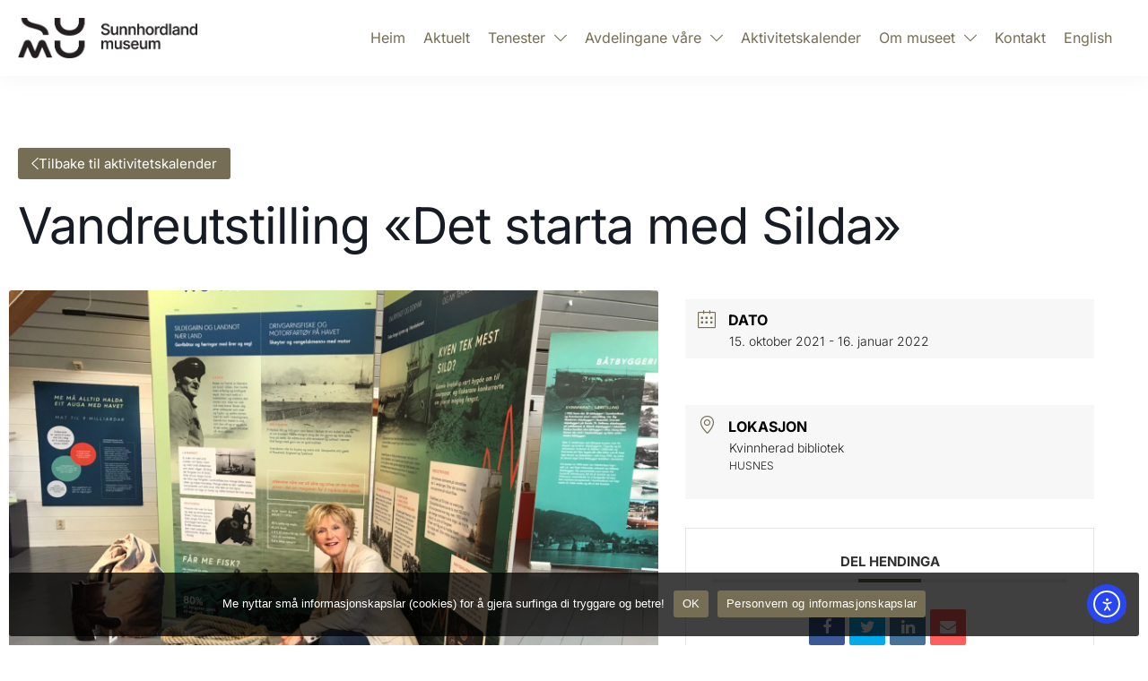

--- FILE ---
content_type: text/html; charset=UTF-8
request_url: https://sunnhordland.museum.no/events/vandreutstilling-det-starta-med-silda/
body_size: 26166
content:
<!doctype html>
<html lang="nn-NO">
<head>


	<!-- Google tag (gtag.js) -->
	<script async src="https://www.googletagmanager.com/gtag/js?id=G-VKHQ9KYX9R"></script>
	<script>
	  window.dataLayer = window.dataLayer || [];
	  function gtag(){dataLayer.push(arguments);}
	  gtag('js', new Date());
	
	  gtag('config', 'G-VKHQ9KYX9R');
	</script>

	
	<meta charset="UTF-8">
		<meta name="viewport" content="width=device-width, initial-scale=1">
	<link rel="profile" href="http://gmpg.org/xfn/11">
	<script src="https://kit.fontawesome.com/5505c49b9f.js" crossorigin="anonymous"></script>
	<title>Vandreutstilling «Det starta med Silda» - Sunnhordland Museum</title>

<!-- The SEO Framework by Sybre Waaijer -->
<meta name="robots" content="max-snippet:-1,max-image-preview:standard,max-video-preview:-1" />
<link rel="canonical" href="https://sunnhordland.museum.no/events/vandreutstilling-det-starta-med-silda/" />
<meta name="description" content="Sunnhordland museum turnerar i Sunnhordland med vandreutstillinga «Det starta med Silda». Fram til 16. januar er den å finna på Kvinnherad bibliotek." />
<meta property="og:type" content="article" />
<meta property="og:locale" content="nn_NO" />
<meta property="og:site_name" content="Sunnhordland Museum" />
<meta property="og:title" content="Vandreutstilling «Det starta med Silda»" />
<meta property="og:description" content="Sunnhordland museum turnerar i Sunnhordland med vandreutstillinga «Det starta med Silda». Fram til 16. januar er den å finna på Kvinnherad bibliotek. Sunnhordland si industrihistorie er spennande…" />
<meta property="og:url" content="https://sunnhordland.museum.no/events/vandreutstilling-det-starta-med-silda/" />
<meta property="og:image" content="https://sunnhordland.museum.no/wp-content/uploads/2021/12/Vandreutstilling-Husnes-scaled-1.jpg" />
<meta property="og:image:width" content="2560" />
<meta property="og:image:height" content="1920" />
<meta property="og:image:alt" content="Kvinne foran utstilling" />
<meta property="article:published_time" content="2021-12-01T09:54:04+00:00" />
<meta property="article:modified_time" content="2021-12-01T09:56:13+00:00" />
<meta name="twitter:card" content="summary_large_image" />
<meta name="twitter:title" content="Vandreutstilling «Det starta med Silda»" />
<meta name="twitter:description" content="Sunnhordland museum turnerar i Sunnhordland med vandreutstillinga «Det starta med Silda». Fram til 16. januar er den å finna på Kvinnherad bibliotek. Sunnhordland si industrihistorie er spennande…" />
<meta name="twitter:image" content="https://sunnhordland.museum.no/wp-content/uploads/2021/12/Vandreutstilling-Husnes-scaled-1.jpg" />
<meta name="twitter:image:alt" content="Kvinne foran utstilling" />
<script type="application/ld+json">{"@context":"https://schema.org","@graph":[{"@type":"WebSite","@id":"https://sunnhordland.museum.no/#/schema/WebSite","url":"https://sunnhordland.museum.no/","name":"Sunnhordland Museum","description":"Minne gir meining","inLanguage":"nn-NO","potentialAction":{"@type":"SearchAction","target":{"@type":"EntryPoint","urlTemplate":"https://sunnhordland.museum.no/search/{search_term_string}/"},"query-input":"required name=search_term_string"},"publisher":{"@type":"Organization","@id":"https://sunnhordland.museum.no/#/schema/Organization","name":"Sunnhordland Museum","url":"https://sunnhordland.museum.no/","logo":{"@type":"ImageObject","url":"https://sunnhordland.museum.no/wp-content/uploads/2021/09/sumu-logo-pos.png","contentUrl":"https://sunnhordland.museum.no/wp-content/uploads/2021/09/sumu-logo-pos.png","width":429,"height":96,"contentSize":"11518"}}},{"@type":"WebPage","@id":"https://sunnhordland.museum.no/events/vandreutstilling-det-starta-med-silda/","url":"https://sunnhordland.museum.no/events/vandreutstilling-det-starta-med-silda/","name":"Vandreutstilling «Det starta med Silda» - Sunnhordland Museum","description":"Sunnhordland museum turnerar i Sunnhordland med vandreutstillinga «Det starta med Silda». Fram til 16. januar er den å finna på Kvinnherad bibliotek.","inLanguage":"nn-NO","isPartOf":{"@id":"https://sunnhordland.museum.no/#/schema/WebSite"},"breadcrumb":{"@type":"BreadcrumbList","@id":"https://sunnhordland.museum.no/#/schema/BreadcrumbList","itemListElement":[{"@type":"ListItem","position":1,"item":"https://sunnhordland.museum.no/","name":"Sunnhordland Museum"},{"@type":"ListItem","position":2,"item":"https://sunnhordland.museum.no/events/","name":"Arkiv: Events"},{"@type":"ListItem","position":3,"name":"Vandreutstilling «Det starta med Silda»"}]},"potentialAction":{"@type":"ReadAction","target":"https://sunnhordland.museum.no/events/vandreutstilling-det-starta-med-silda/"},"datePublished":"2021-12-01T09:54:04+00:00","dateModified":"2021-12-01T09:56:13+00:00","author":{"@type":"Person","@id":"https://sunnhordland.museum.no/#/schema/Person/fe571c7efbd0a64dd4d220e73b2cde02","name":"zpiritsupport"}}]}</script>
<!-- / The SEO Framework by Sybre Waaijer | 6.62ms meta | 1.82ms boot -->

<link rel='dns-prefetch' href='//cdn.elementor.com' />
<link rel='dns-prefetch' href='//www.googletagmanager.com' />
<link rel='dns-prefetch' href='//stats.wp.com' />
<link rel='dns-prefetch' href='//fonts.googleapis.com' />
<link rel="alternate" type="application/rss+xml" title="Sunnhordland Museum &raquo; straum" href="https://sunnhordland.museum.no/feed/" />
<link rel="alternate" type="application/rss+xml" title="Sunnhordland Museum &raquo; kommentarstraum" href="https://sunnhordland.museum.no/comments/feed/" />
<link rel="alternate" title="oEmbed (JSON)" type="application/json+oembed" href="https://sunnhordland.museum.no/wp-json/oembed/1.0/embed?url=https%3A%2F%2Fsunnhordland.museum.no%2Fevents%2Fvandreutstilling-det-starta-med-silda%2F" />
<link rel="alternate" title="oEmbed (XML)" type="text/xml+oembed" href="https://sunnhordland.museum.no/wp-json/oembed/1.0/embed?url=https%3A%2F%2Fsunnhordland.museum.no%2Fevents%2Fvandreutstilling-det-starta-med-silda%2F&#038;format=xml" />
<style id='wp-img-auto-sizes-contain-inline-css'>
img:is([sizes=auto i],[sizes^="auto," i]){contain-intrinsic-size:3000px 1500px}
/*# sourceURL=wp-img-auto-sizes-contain-inline-css */
</style>

<link rel='stylesheet' id='mec-select2-style-css' href='https://sunnhordland.museum.no/wp-content/plugins/modern-events-calendar-lite/assets/packages/select2/select2.min.css?ver=6.2.0' media='all' />
<link rel='stylesheet' id='mec-font-icons-css' href='https://sunnhordland.museum.no/wp-content/plugins/modern-events-calendar-lite/assets/css/iconfonts.css?ver=6.9' media='all' />
<link rel='stylesheet' id='mec-frontend-style-css' href='https://sunnhordland.museum.no/wp-content/plugins/modern-events-calendar-lite/assets/css/frontend.min.css?ver=6.2.0' media='all' />
<link rel='stylesheet' id='mec-tooltip-style-css' href='https://sunnhordland.museum.no/wp-content/plugins/modern-events-calendar-lite/assets/packages/tooltip/tooltip.css?ver=6.9' media='all' />
<link rel='stylesheet' id='mec-tooltip-shadow-style-css' href='https://sunnhordland.museum.no/wp-content/plugins/modern-events-calendar-lite/assets/packages/tooltip/tooltipster-sideTip-shadow.min.css?ver=6.9' media='all' />
<link rel='stylesheet' id='featherlight-css' href='https://sunnhordland.museum.no/wp-content/plugins/modern-events-calendar-lite/assets/packages/featherlight/featherlight.css?ver=6.9' media='all' />
<link rel='stylesheet' id='mec-custom-google-font-css' href='https://fonts.googleapis.com/css?family=Roboto%3A100%2C+100italic%2C+300%2C+300italic%2C+regular%2C+italic%2C+500%2C+500italic%2C+700%2C+700italic%2C+900%2C+900italic%2C+%7CRoboto%3A900italic%2C+900italic%2C+900italic%2C+900italic%2C+900italic%2C+900italic%2C+900italic%2C+900italic%2C+900italic%2C+900italic%2C+900italic%2C+900italic%2C+&#038;subset=latin%2Clatin-ext' media='all' />
<link rel='stylesheet' id='mec-lity-style-css' href='https://sunnhordland.museum.no/wp-content/plugins/modern-events-calendar-lite/assets/packages/lity/lity.min.css?ver=6.9' media='all' />
<link rel='stylesheet' id='mec-general-calendar-style-css' href='https://sunnhordland.museum.no/wp-content/plugins/modern-events-calendar-lite/assets/css/mec-general-calendar.css?ver=6.9' media='all' />
<link rel='stylesheet' id='wp-block-library-css' href='https://sunnhordland.museum.no/wp-includes/css/dist/block-library/style.min.css?ver=6.9' media='all' />
<link rel='stylesheet' id='mediaelement-css' href='https://sunnhordland.museum.no/wp-includes/js/mediaelement/mediaelementplayer-legacy.min.css?ver=4.2.17' media='all' />
<link rel='stylesheet' id='wp-mediaelement-css' href='https://sunnhordland.museum.no/wp-includes/js/mediaelement/wp-mediaelement.min.css?ver=6.9' media='all' />
<style id='jetpack-sharing-buttons-style-inline-css'>
.jetpack-sharing-buttons__services-list{display:flex;flex-direction:row;flex-wrap:wrap;gap:0;list-style-type:none;margin:5px;padding:0}.jetpack-sharing-buttons__services-list.has-small-icon-size{font-size:12px}.jetpack-sharing-buttons__services-list.has-normal-icon-size{font-size:16px}.jetpack-sharing-buttons__services-list.has-large-icon-size{font-size:24px}.jetpack-sharing-buttons__services-list.has-huge-icon-size{font-size:36px}@media print{.jetpack-sharing-buttons__services-list{display:none!important}}.editor-styles-wrapper .wp-block-jetpack-sharing-buttons{gap:0;padding-inline-start:0}ul.jetpack-sharing-buttons__services-list.has-background{padding:1.25em 2.375em}
/*# sourceURL=https://sunnhordland.museum.no/wp-content/plugins/jetpack/_inc/blocks/sharing-buttons/view.css */
</style>
<style id='filebird-block-filebird-gallery-style-inline-css'>
ul.filebird-block-filebird-gallery{margin:auto!important;padding:0!important;width:100%}ul.filebird-block-filebird-gallery.layout-grid{display:grid;grid-gap:20px;align-items:stretch;grid-template-columns:repeat(var(--columns),1fr);justify-items:stretch}ul.filebird-block-filebird-gallery.layout-grid li img{border:1px solid #ccc;box-shadow:2px 2px 6px 0 rgba(0,0,0,.3);height:100%;max-width:100%;-o-object-fit:cover;object-fit:cover;width:100%}ul.filebird-block-filebird-gallery.layout-masonry{-moz-column-count:var(--columns);-moz-column-gap:var(--space);column-gap:var(--space);-moz-column-width:var(--min-width);columns:var(--min-width) var(--columns);display:block;overflow:auto}ul.filebird-block-filebird-gallery.layout-masonry li{margin-bottom:var(--space)}ul.filebird-block-filebird-gallery li{list-style:none}ul.filebird-block-filebird-gallery li figure{height:100%;margin:0;padding:0;position:relative;width:100%}ul.filebird-block-filebird-gallery li figure figcaption{background:linear-gradient(0deg,rgba(0,0,0,.7),rgba(0,0,0,.3) 70%,transparent);bottom:0;box-sizing:border-box;color:#fff;font-size:.8em;margin:0;max-height:100%;overflow:auto;padding:3em .77em .7em;position:absolute;text-align:center;width:100%;z-index:2}ul.filebird-block-filebird-gallery li figure figcaption a{color:inherit}

/*# sourceURL=https://sunnhordland.museum.no/wp-content/plugins/filebird/blocks/filebird-gallery/build/style-index.css */
</style>
<style id='global-styles-inline-css'>
:root{--wp--preset--aspect-ratio--square: 1;--wp--preset--aspect-ratio--4-3: 4/3;--wp--preset--aspect-ratio--3-4: 3/4;--wp--preset--aspect-ratio--3-2: 3/2;--wp--preset--aspect-ratio--2-3: 2/3;--wp--preset--aspect-ratio--16-9: 16/9;--wp--preset--aspect-ratio--9-16: 9/16;--wp--preset--color--black: #000000;--wp--preset--color--cyan-bluish-gray: #abb8c3;--wp--preset--color--white: #ffffff;--wp--preset--color--pale-pink: #f78da7;--wp--preset--color--vivid-red: #cf2e2e;--wp--preset--color--luminous-vivid-orange: #ff6900;--wp--preset--color--luminous-vivid-amber: #fcb900;--wp--preset--color--light-green-cyan: #7bdcb5;--wp--preset--color--vivid-green-cyan: #00d084;--wp--preset--color--pale-cyan-blue: #8ed1fc;--wp--preset--color--vivid-cyan-blue: #0693e3;--wp--preset--color--vivid-purple: #9b51e0;--wp--preset--gradient--vivid-cyan-blue-to-vivid-purple: linear-gradient(135deg,rgb(6,147,227) 0%,rgb(155,81,224) 100%);--wp--preset--gradient--light-green-cyan-to-vivid-green-cyan: linear-gradient(135deg,rgb(122,220,180) 0%,rgb(0,208,130) 100%);--wp--preset--gradient--luminous-vivid-amber-to-luminous-vivid-orange: linear-gradient(135deg,rgb(252,185,0) 0%,rgb(255,105,0) 100%);--wp--preset--gradient--luminous-vivid-orange-to-vivid-red: linear-gradient(135deg,rgb(255,105,0) 0%,rgb(207,46,46) 100%);--wp--preset--gradient--very-light-gray-to-cyan-bluish-gray: linear-gradient(135deg,rgb(238,238,238) 0%,rgb(169,184,195) 100%);--wp--preset--gradient--cool-to-warm-spectrum: linear-gradient(135deg,rgb(74,234,220) 0%,rgb(151,120,209) 20%,rgb(207,42,186) 40%,rgb(238,44,130) 60%,rgb(251,105,98) 80%,rgb(254,248,76) 100%);--wp--preset--gradient--blush-light-purple: linear-gradient(135deg,rgb(255,206,236) 0%,rgb(152,150,240) 100%);--wp--preset--gradient--blush-bordeaux: linear-gradient(135deg,rgb(254,205,165) 0%,rgb(254,45,45) 50%,rgb(107,0,62) 100%);--wp--preset--gradient--luminous-dusk: linear-gradient(135deg,rgb(255,203,112) 0%,rgb(199,81,192) 50%,rgb(65,88,208) 100%);--wp--preset--gradient--pale-ocean: linear-gradient(135deg,rgb(255,245,203) 0%,rgb(182,227,212) 50%,rgb(51,167,181) 100%);--wp--preset--gradient--electric-grass: linear-gradient(135deg,rgb(202,248,128) 0%,rgb(113,206,126) 100%);--wp--preset--gradient--midnight: linear-gradient(135deg,rgb(2,3,129) 0%,rgb(40,116,252) 100%);--wp--preset--font-size--small: 13px;--wp--preset--font-size--medium: 20px;--wp--preset--font-size--large: 36px;--wp--preset--font-size--x-large: 42px;--wp--preset--spacing--20: 0.44rem;--wp--preset--spacing--30: 0.67rem;--wp--preset--spacing--40: 1rem;--wp--preset--spacing--50: 1.5rem;--wp--preset--spacing--60: 2.25rem;--wp--preset--spacing--70: 3.38rem;--wp--preset--spacing--80: 5.06rem;--wp--preset--shadow--natural: 6px 6px 9px rgba(0, 0, 0, 0.2);--wp--preset--shadow--deep: 12px 12px 50px rgba(0, 0, 0, 0.4);--wp--preset--shadow--sharp: 6px 6px 0px rgba(0, 0, 0, 0.2);--wp--preset--shadow--outlined: 6px 6px 0px -3px rgb(255, 255, 255), 6px 6px rgb(0, 0, 0);--wp--preset--shadow--crisp: 6px 6px 0px rgb(0, 0, 0);}:root { --wp--style--global--content-size: 800px;--wp--style--global--wide-size: 1200px; }:where(body) { margin: 0; }.wp-site-blocks > .alignleft { float: left; margin-right: 2em; }.wp-site-blocks > .alignright { float: right; margin-left: 2em; }.wp-site-blocks > .aligncenter { justify-content: center; margin-left: auto; margin-right: auto; }:where(.wp-site-blocks) > * { margin-block-start: 24px; margin-block-end: 0; }:where(.wp-site-blocks) > :first-child { margin-block-start: 0; }:where(.wp-site-blocks) > :last-child { margin-block-end: 0; }:root { --wp--style--block-gap: 24px; }:root :where(.is-layout-flow) > :first-child{margin-block-start: 0;}:root :where(.is-layout-flow) > :last-child{margin-block-end: 0;}:root :where(.is-layout-flow) > *{margin-block-start: 24px;margin-block-end: 0;}:root :where(.is-layout-constrained) > :first-child{margin-block-start: 0;}:root :where(.is-layout-constrained) > :last-child{margin-block-end: 0;}:root :where(.is-layout-constrained) > *{margin-block-start: 24px;margin-block-end: 0;}:root :where(.is-layout-flex){gap: 24px;}:root :where(.is-layout-grid){gap: 24px;}.is-layout-flow > .alignleft{float: left;margin-inline-start: 0;margin-inline-end: 2em;}.is-layout-flow > .alignright{float: right;margin-inline-start: 2em;margin-inline-end: 0;}.is-layout-flow > .aligncenter{margin-left: auto !important;margin-right: auto !important;}.is-layout-constrained > .alignleft{float: left;margin-inline-start: 0;margin-inline-end: 2em;}.is-layout-constrained > .alignright{float: right;margin-inline-start: 2em;margin-inline-end: 0;}.is-layout-constrained > .aligncenter{margin-left: auto !important;margin-right: auto !important;}.is-layout-constrained > :where(:not(.alignleft):not(.alignright):not(.alignfull)){max-width: var(--wp--style--global--content-size);margin-left: auto !important;margin-right: auto !important;}.is-layout-constrained > .alignwide{max-width: var(--wp--style--global--wide-size);}body .is-layout-flex{display: flex;}.is-layout-flex{flex-wrap: wrap;align-items: center;}.is-layout-flex > :is(*, div){margin: 0;}body .is-layout-grid{display: grid;}.is-layout-grid > :is(*, div){margin: 0;}body{padding-top: 0px;padding-right: 0px;padding-bottom: 0px;padding-left: 0px;}a:where(:not(.wp-element-button)){text-decoration: underline;}:root :where(.wp-element-button, .wp-block-button__link){background-color: #32373c;border-width: 0;color: #fff;font-family: inherit;font-size: inherit;font-style: inherit;font-weight: inherit;letter-spacing: inherit;line-height: inherit;padding-top: calc(0.667em + 2px);padding-right: calc(1.333em + 2px);padding-bottom: calc(0.667em + 2px);padding-left: calc(1.333em + 2px);text-decoration: none;text-transform: inherit;}.has-black-color{color: var(--wp--preset--color--black) !important;}.has-cyan-bluish-gray-color{color: var(--wp--preset--color--cyan-bluish-gray) !important;}.has-white-color{color: var(--wp--preset--color--white) !important;}.has-pale-pink-color{color: var(--wp--preset--color--pale-pink) !important;}.has-vivid-red-color{color: var(--wp--preset--color--vivid-red) !important;}.has-luminous-vivid-orange-color{color: var(--wp--preset--color--luminous-vivid-orange) !important;}.has-luminous-vivid-amber-color{color: var(--wp--preset--color--luminous-vivid-amber) !important;}.has-light-green-cyan-color{color: var(--wp--preset--color--light-green-cyan) !important;}.has-vivid-green-cyan-color{color: var(--wp--preset--color--vivid-green-cyan) !important;}.has-pale-cyan-blue-color{color: var(--wp--preset--color--pale-cyan-blue) !important;}.has-vivid-cyan-blue-color{color: var(--wp--preset--color--vivid-cyan-blue) !important;}.has-vivid-purple-color{color: var(--wp--preset--color--vivid-purple) !important;}.has-black-background-color{background-color: var(--wp--preset--color--black) !important;}.has-cyan-bluish-gray-background-color{background-color: var(--wp--preset--color--cyan-bluish-gray) !important;}.has-white-background-color{background-color: var(--wp--preset--color--white) !important;}.has-pale-pink-background-color{background-color: var(--wp--preset--color--pale-pink) !important;}.has-vivid-red-background-color{background-color: var(--wp--preset--color--vivid-red) !important;}.has-luminous-vivid-orange-background-color{background-color: var(--wp--preset--color--luminous-vivid-orange) !important;}.has-luminous-vivid-amber-background-color{background-color: var(--wp--preset--color--luminous-vivid-amber) !important;}.has-light-green-cyan-background-color{background-color: var(--wp--preset--color--light-green-cyan) !important;}.has-vivid-green-cyan-background-color{background-color: var(--wp--preset--color--vivid-green-cyan) !important;}.has-pale-cyan-blue-background-color{background-color: var(--wp--preset--color--pale-cyan-blue) !important;}.has-vivid-cyan-blue-background-color{background-color: var(--wp--preset--color--vivid-cyan-blue) !important;}.has-vivid-purple-background-color{background-color: var(--wp--preset--color--vivid-purple) !important;}.has-black-border-color{border-color: var(--wp--preset--color--black) !important;}.has-cyan-bluish-gray-border-color{border-color: var(--wp--preset--color--cyan-bluish-gray) !important;}.has-white-border-color{border-color: var(--wp--preset--color--white) !important;}.has-pale-pink-border-color{border-color: var(--wp--preset--color--pale-pink) !important;}.has-vivid-red-border-color{border-color: var(--wp--preset--color--vivid-red) !important;}.has-luminous-vivid-orange-border-color{border-color: var(--wp--preset--color--luminous-vivid-orange) !important;}.has-luminous-vivid-amber-border-color{border-color: var(--wp--preset--color--luminous-vivid-amber) !important;}.has-light-green-cyan-border-color{border-color: var(--wp--preset--color--light-green-cyan) !important;}.has-vivid-green-cyan-border-color{border-color: var(--wp--preset--color--vivid-green-cyan) !important;}.has-pale-cyan-blue-border-color{border-color: var(--wp--preset--color--pale-cyan-blue) !important;}.has-vivid-cyan-blue-border-color{border-color: var(--wp--preset--color--vivid-cyan-blue) !important;}.has-vivid-purple-border-color{border-color: var(--wp--preset--color--vivid-purple) !important;}.has-vivid-cyan-blue-to-vivid-purple-gradient-background{background: var(--wp--preset--gradient--vivid-cyan-blue-to-vivid-purple) !important;}.has-light-green-cyan-to-vivid-green-cyan-gradient-background{background: var(--wp--preset--gradient--light-green-cyan-to-vivid-green-cyan) !important;}.has-luminous-vivid-amber-to-luminous-vivid-orange-gradient-background{background: var(--wp--preset--gradient--luminous-vivid-amber-to-luminous-vivid-orange) !important;}.has-luminous-vivid-orange-to-vivid-red-gradient-background{background: var(--wp--preset--gradient--luminous-vivid-orange-to-vivid-red) !important;}.has-very-light-gray-to-cyan-bluish-gray-gradient-background{background: var(--wp--preset--gradient--very-light-gray-to-cyan-bluish-gray) !important;}.has-cool-to-warm-spectrum-gradient-background{background: var(--wp--preset--gradient--cool-to-warm-spectrum) !important;}.has-blush-light-purple-gradient-background{background: var(--wp--preset--gradient--blush-light-purple) !important;}.has-blush-bordeaux-gradient-background{background: var(--wp--preset--gradient--blush-bordeaux) !important;}.has-luminous-dusk-gradient-background{background: var(--wp--preset--gradient--luminous-dusk) !important;}.has-pale-ocean-gradient-background{background: var(--wp--preset--gradient--pale-ocean) !important;}.has-electric-grass-gradient-background{background: var(--wp--preset--gradient--electric-grass) !important;}.has-midnight-gradient-background{background: var(--wp--preset--gradient--midnight) !important;}.has-small-font-size{font-size: var(--wp--preset--font-size--small) !important;}.has-medium-font-size{font-size: var(--wp--preset--font-size--medium) !important;}.has-large-font-size{font-size: var(--wp--preset--font-size--large) !important;}.has-x-large-font-size{font-size: var(--wp--preset--font-size--x-large) !important;}
:root :where(.wp-block-pullquote){font-size: 1.5em;line-height: 1.6;}
/*# sourceURL=global-styles-inline-css */
</style>
<link rel='stylesheet' id='cookie-notice-front-css' href='https://sunnhordland.museum.no/wp-content/plugins/cookie-notice/css/front.min.css?ver=2.5.11' media='all' />
<link rel='stylesheet' id='mec-single-builder-css' href='https://sunnhordland.museum.no/wp-content/plugins/mec-single-builder/inc/frontend/css/mec-single-builder-frontend.css?ver=1.3.9' media='all' />
<link rel='stylesheet' id='ea11y-widget-fonts-css' href='https://sunnhordland.museum.no/wp-content/plugins/pojo-accessibility/assets/build/fonts.css?ver=3.9.1' media='all' />
<link rel='stylesheet' id='ea11y-skip-link-css' href='https://sunnhordland.museum.no/wp-content/plugins/pojo-accessibility/assets/build/skip-link.css?ver=3.9.1' media='all' />
<link rel='stylesheet' id='hello-elementor-css' href='https://sunnhordland.museum.no/wp-content/themes/hello-elementor/assets/css/reset.css?ver=3.4.5' media='all' />
<link rel='stylesheet' id='hello-elementor-child-css' href='https://sunnhordland.museum.no/wp-content/themes/hello-elementor-child/style.css?ver=1.0.0' media='all' />
<link rel='stylesheet' id='hello-elementor-theme-style-css' href='https://sunnhordland.museum.no/wp-content/themes/hello-elementor/assets/css/theme.css?ver=3.4.5' media='all' />
<link rel='stylesheet' id='hello-elementor-header-footer-css' href='https://sunnhordland.museum.no/wp-content/themes/hello-elementor/assets/css/header-footer.css?ver=3.4.5' media='all' />
<link rel='stylesheet' id='elementor-frontend-css' href='https://sunnhordland.museum.no/wp-content/plugins/elementor/assets/css/frontend.min.css?ver=3.34.0' media='all' />
<style id='elementor-frontend-inline-css'>
.elementor-kit-4{--e-global-color-primary:#766E54;--e-global-color-secondary:#1D1D1B;--e-global-color-text:#1D1D1B;--e-global-color-accent:#C9C7BA;--e-global-color-4fa21c5:#FFFFFF;--e-global-color-17564bf:#555555;--e-global-typography-primary-font-family:"Inter";--e-global-typography-primary-font-weight:400;--e-global-typography-secondary-font-family:"Inter";--e-global-typography-secondary-font-weight:600;--e-global-typography-text-font-family:"Inter";--e-global-typography-text-font-weight:400;--e-global-typography-accent-font-family:"Inter";--e-global-typography-accent-font-weight:500;color:var( --e-global-color-text );font-family:var( --e-global-typography-text-font-family ), Sans-serif;font-weight:var( --e-global-typography-text-font-weight );}.elementor-kit-4 button,.elementor-kit-4 input[type="button"],.elementor-kit-4 input[type="submit"],.elementor-kit-4 .elementor-button{background-color:var( --e-global-color-primary );color:var( --e-global-color-4fa21c5 );border-radius:3px 3px 3px 3px;padding:10px 15px 10px 15px;}.elementor-kit-4 button:hover,.elementor-kit-4 button:focus,.elementor-kit-4 input[type="button"]:hover,.elementor-kit-4 input[type="button"]:focus,.elementor-kit-4 input[type="submit"]:hover,.elementor-kit-4 input[type="submit"]:focus,.elementor-kit-4 .elementor-button:hover,.elementor-kit-4 .elementor-button:focus{background-color:var( --e-global-color-text );color:var( --e-global-color-4fa21c5 );border-radius:3px 3px 3px 3px;}.elementor-kit-4 e-page-transition{background-color:#FFBC7D;}.elementor-kit-4 a{color:var( --e-global-color-primary );}.elementor-kit-4 a:hover{color:var( --e-global-color-accent );}.elementor-kit-4 h1{font-family:var( --e-global-typography-primary-font-family ), Sans-serif;font-weight:var( --e-global-typography-primary-font-weight );}.elementor-kit-4 h2{font-family:var( --e-global-typography-secondary-font-family ), Sans-serif;font-weight:var( --e-global-typography-secondary-font-weight );}.elementor-kit-4 h3{font-family:"Inter", Sans-serif;font-weight:600;}.elementor-kit-4 img{border-radius:3px 3px 3px 3px;}.elementor-section.elementor-section-boxed > .elementor-container{max-width:1240px;}.e-con{--container-max-width:1240px;}.elementor-widget:not(:last-child){margin-block-end:20px;}.elementor-element{--widgets-spacing:20px 20px;--widgets-spacing-row:20px;--widgets-spacing-column:20px;}{}h1.entry-title{display:var(--page-title-display);}.site-header .site-branding{flex-direction:column;align-items:stretch;}.site-header{padding-inline-end:0px;padding-inline-start:0px;}.site-footer .site-branding{flex-direction:column;align-items:stretch;}@media(max-width:1024px){.elementor-section.elementor-section-boxed > .elementor-container{max-width:1024px;}.e-con{--container-max-width:1024px;}}@media(max-width:767px){.elementor-section.elementor-section-boxed > .elementor-container{max-width:767px;}.e-con{--container-max-width:767px;}}/* Start custom CSS */.elementor-widget-theme-post-content a,
.elementor-widget-text-editor a,
.elementor-heading-title a,
.elementor-post__card h3 a,
.elementor-post__card h2 a,
ul.relatert-innhald-liste li a,
.informasjons-bar a .elementor-icon-list-text{
    border-bottom: 1px solid #c9c7ba!important;
    transition: all 0.2s ease-in-out!important;
}
.elementor-widget-theme-post-content a:hover,
.elementor-widget-text-editor a:hover,
.elementor-heading-title a:hover,
.elementor-post__card h3 a:hover,
.elementor-post__card h2 a:hover,
ul.relatert-innhald-liste li a:hover,
.informasjons-bar a:hover .elementor-icon-list-text {
    border-bottom: 1px solid #766e54!important;
    color: #1d1d1b!important;
}

.informasjons-bar a .elementor-icon-list-icon, .informasjons-bar a:hover .elementor-icon-list-icon {
    transition: all 0.2s ease-in-out!important;
}


.elementor-widget-theme-post-content h2,
.elementor-widget-theme-post-content h3 {
    margin: 1em 0 0.5em 0;
}
.elementor-widget-theme-post-content ul {
    margin-bottom: 1em;
    padding-left: 1em;
}

.elementor-cta__bg-wrapper {border-radius: 3px!important;
    
}

.tun-card .elementor-cta__button {
    padding: 10px 15px 13px!important;
}


.full-cal .mec-time-details span,
.full-cal .mec-event-loc-place {
    color: #ffffff!important;
}
.mec-grid-event-location {
    color: #333333!important;
}

ul.relatert-innhald-liste {
    list-style-type: none;
    padding: 0;
}
ul.relatert-innhald-liste li {
    padding: 5px 0;
}


@media only screen and (min-width: 1140px) {

.mec-event-list-classic {
    display: flex;
    justify-content: space-between;
    column-gap: 30px;
}
.mec-event-list-classic article {
    width: 33.3%;
}
}/* End custom CSS */
.elementor-10 .elementor-element.elementor-element-180d445:not(.elementor-motion-effects-element-type-background), .elementor-10 .elementor-element.elementor-element-180d445 > .elementor-motion-effects-container > .elementor-motion-effects-layer{background-color:var( --e-global-color-4fa21c5 );}.elementor-10 .elementor-element.elementor-element-180d445{box-shadow:0px 0px 30px 0px rgba(0, 0, 0, 0.05);transition:background 0.3s, border 0.3s, border-radius 0.3s, box-shadow 0.3s;padding:10px 10px 10px 10px;}.elementor-10 .elementor-element.elementor-element-180d445 > .elementor-background-overlay{transition:background 0.3s, border-radius 0.3s, opacity 0.3s;}.elementor-bc-flex-widget .elementor-10 .elementor-element.elementor-element-c3f0cb2.elementor-column .elementor-widget-wrap{align-items:center;}.elementor-10 .elementor-element.elementor-element-c3f0cb2.elementor-column.elementor-element[data-element_type="column"] > .elementor-widget-wrap.elementor-element-populated{align-content:center;align-items:center;}.elementor-10 .elementor-element.elementor-element-c3f0cb2.elementor-column > .elementor-widget-wrap{justify-content:space-between;}.elementor-10 .elementor-element.elementor-element-c3f0cb2 > .elementor-element-populated{padding:10px 10px 10px 10px;}.elementor-10 .elementor-element.elementor-element-fc4578c{width:auto;max-width:auto;}.elementor-10 .elementor-element.elementor-element-fc4578c img{max-width:200px;}.elementor-10 .elementor-element.elementor-element-caa52c5{width:auto;max-width:auto;--e-nav-menu-horizontal-menu-item-margin:calc( 20px / 2 );}.elementor-10 .elementor-element.elementor-element-caa52c5 .elementor-menu-toggle{margin-left:auto;background-color:var( --e-global-color-4fa21c5 );}.elementor-10 .elementor-element.elementor-element-caa52c5 .elementor-nav-menu .elementor-item{font-size:1em;}.elementor-10 .elementor-element.elementor-element-caa52c5 .elementor-nav-menu--main .elementor-item:hover,
					.elementor-10 .elementor-element.elementor-element-caa52c5 .elementor-nav-menu--main .elementor-item.elementor-item-active,
					.elementor-10 .elementor-element.elementor-element-caa52c5 .elementor-nav-menu--main .elementor-item.highlighted,
					.elementor-10 .elementor-element.elementor-element-caa52c5 .elementor-nav-menu--main .elementor-item:focus{color:var( --e-global-color-text );fill:var( --e-global-color-text );}.elementor-10 .elementor-element.elementor-element-caa52c5 .elementor-nav-menu--main:not(.e--pointer-framed) .elementor-item:before,
					.elementor-10 .elementor-element.elementor-element-caa52c5 .elementor-nav-menu--main:not(.e--pointer-framed) .elementor-item:after{background-color:var( --e-global-color-text );}.elementor-10 .elementor-element.elementor-element-caa52c5 .e--pointer-framed .elementor-item:before,
					.elementor-10 .elementor-element.elementor-element-caa52c5 .e--pointer-framed .elementor-item:after{border-color:var( --e-global-color-text );}.elementor-10 .elementor-element.elementor-element-caa52c5 .elementor-nav-menu--main .elementor-item.elementor-item-active{color:var( --e-global-color-text );}.elementor-10 .elementor-element.elementor-element-caa52c5 .elementor-nav-menu--main:not(.e--pointer-framed) .elementor-item.elementor-item-active:before,
					.elementor-10 .elementor-element.elementor-element-caa52c5 .elementor-nav-menu--main:not(.e--pointer-framed) .elementor-item.elementor-item-active:after{background-color:var( --e-global-color-text );}.elementor-10 .elementor-element.elementor-element-caa52c5 .e--pointer-framed .elementor-item.elementor-item-active:before,
					.elementor-10 .elementor-element.elementor-element-caa52c5 .e--pointer-framed .elementor-item.elementor-item-active:after{border-color:var( --e-global-color-text );}.elementor-10 .elementor-element.elementor-element-caa52c5 .e--pointer-framed .elementor-item:before{border-width:1px;}.elementor-10 .elementor-element.elementor-element-caa52c5 .e--pointer-framed.e--animation-draw .elementor-item:before{border-width:0 0 1px 1px;}.elementor-10 .elementor-element.elementor-element-caa52c5 .e--pointer-framed.e--animation-draw .elementor-item:after{border-width:1px 1px 0 0;}.elementor-10 .elementor-element.elementor-element-caa52c5 .e--pointer-framed.e--animation-corners .elementor-item:before{border-width:1px 0 0 1px;}.elementor-10 .elementor-element.elementor-element-caa52c5 .e--pointer-framed.e--animation-corners .elementor-item:after{border-width:0 1px 1px 0;}.elementor-10 .elementor-element.elementor-element-caa52c5 .e--pointer-underline .elementor-item:after,
					 .elementor-10 .elementor-element.elementor-element-caa52c5 .e--pointer-overline .elementor-item:before,
					 .elementor-10 .elementor-element.elementor-element-caa52c5 .e--pointer-double-line .elementor-item:before,
					 .elementor-10 .elementor-element.elementor-element-caa52c5 .e--pointer-double-line .elementor-item:after{height:1px;}.elementor-10 .elementor-element.elementor-element-caa52c5 .elementor-nav-menu--main .elementor-item{padding-left:0px;padding-right:0px;padding-top:10px;padding-bottom:10px;}.elementor-10 .elementor-element.elementor-element-caa52c5 .elementor-nav-menu--main:not(.elementor-nav-menu--layout-horizontal) .elementor-nav-menu > li:not(:last-child){margin-bottom:20px;}.elementor-10 .elementor-element.elementor-element-caa52c5 .elementor-nav-menu--dropdown a, .elementor-10 .elementor-element.elementor-element-caa52c5 .elementor-menu-toggle{color:var( --e-global-color-primary );fill:var( --e-global-color-primary );}.elementor-10 .elementor-element.elementor-element-caa52c5 .elementor-nav-menu--dropdown{background-color:var( --e-global-color-4fa21c5 );border-radius:0px 3px 3px 3px;}.elementor-10 .elementor-element.elementor-element-caa52c5 .elementor-nav-menu--dropdown a:hover,
					.elementor-10 .elementor-element.elementor-element-caa52c5 .elementor-nav-menu--dropdown a:focus,
					.elementor-10 .elementor-element.elementor-element-caa52c5 .elementor-nav-menu--dropdown a.elementor-item-active,
					.elementor-10 .elementor-element.elementor-element-caa52c5 .elementor-nav-menu--dropdown a.highlighted{background-color:#C9C7BA40;}.elementor-10 .elementor-element.elementor-element-caa52c5 .elementor-nav-menu--dropdown a.elementor-item-active{color:var( --e-global-color-accent );}.elementor-10 .elementor-element.elementor-element-caa52c5 .elementor-nav-menu--dropdown .elementor-item, .elementor-10 .elementor-element.elementor-element-caa52c5 .elementor-nav-menu--dropdown  .elementor-sub-item{font-size:1.1em;}.elementor-10 .elementor-element.elementor-element-caa52c5 .elementor-nav-menu--dropdown li:first-child a{border-top-left-radius:0px;border-top-right-radius:3px;}.elementor-10 .elementor-element.elementor-element-caa52c5 .elementor-nav-menu--dropdown li:last-child a{border-bottom-right-radius:3px;border-bottom-left-radius:3px;}.elementor-10 .elementor-element.elementor-element-caa52c5 .elementor-nav-menu--main .elementor-nav-menu--dropdown, .elementor-10 .elementor-element.elementor-element-caa52c5 .elementor-nav-menu__container.elementor-nav-menu--dropdown{box-shadow:0px 10px 20px 0px rgba(0, 0, 0, 0.15);}.elementor-10 .elementor-element.elementor-element-caa52c5 .elementor-nav-menu--dropdown a{padding-left:15px;padding-right:15px;}.elementor-10 .elementor-element.elementor-element-caa52c5 .elementor-nav-menu--dropdown li:not(:last-child){border-style:solid;border-color:#EAFEFA;border-bottom-width:1px;}.elementor-10 .elementor-element.elementor-element-caa52c5 div.elementor-menu-toggle:hover, .elementor-10 .elementor-element.elementor-element-caa52c5 div.elementor-menu-toggle:focus{color:var( --e-global-color-accent );}.elementor-10 .elementor-element.elementor-element-caa52c5 div.elementor-menu-toggle:hover svg, .elementor-10 .elementor-element.elementor-element-caa52c5 div.elementor-menu-toggle:focus svg{fill:var( --e-global-color-accent );}.elementor-theme-builder-content-area{height:400px;}.elementor-location-header:before, .elementor-location-footer:before{content:"";display:table;clear:both;}@media(max-width:1024px){.elementor-10 .elementor-element.elementor-element-180d445{padding:10px 0px 10px 10px;}.elementor-10 .elementor-element.elementor-element-caa52c5 > .elementor-widget-container{padding:0px 0px 0px 0px;}.elementor-10 .elementor-element.elementor-element-caa52c5 .elementor-nav-menu--dropdown a{padding-left:20px;padding-right:20px;padding-top:10px;padding-bottom:10px;}.elementor-10 .elementor-element.elementor-element-caa52c5 .elementor-nav-menu--main > .elementor-nav-menu > li > .elementor-nav-menu--dropdown, .elementor-10 .elementor-element.elementor-element-caa52c5 .elementor-nav-menu__container.elementor-nav-menu--dropdown{margin-top:30px !important;}.elementor-10 .elementor-element.elementor-element-caa52c5{--nav-menu-icon-size:25px;}}
.elementor-29 .elementor-element.elementor-element-10c3deb:not(.elementor-motion-effects-element-type-background), .elementor-29 .elementor-element.elementor-element-10c3deb > .elementor-motion-effects-container > .elementor-motion-effects-layer{background-color:var( --e-global-color-primary );}.elementor-29 .elementor-element.elementor-element-10c3deb{transition:background 0.3s, border 0.3s, border-radius 0.3s, box-shadow 0.3s;padding:50px 10px 10px 10px;}.elementor-29 .elementor-element.elementor-element-10c3deb > .elementor-background-overlay{transition:background 0.3s, border-radius 0.3s, opacity 0.3s;}.elementor-29 .elementor-element.elementor-element-79b1a49.elementor-column > .elementor-widget-wrap{justify-content:space-between;}.elementor-29 .elementor-element.elementor-element-1834886{width:auto;max-width:auto;}.elementor-29 .elementor-element.elementor-element-1834886 > .elementor-widget-container{padding:10px 0px 10px 0px;}.elementor-29 .elementor-element.elementor-element-1834886 .elementor-heading-title{font-family:"Open Sans", Sans-serif;font-size:14px;font-weight:400;color:var( --e-global-color-4fa21c5 );}.elementor-29 .elementor-element.elementor-element-897f16c{width:auto;max-width:auto;--e-nav-menu-horizontal-menu-item-margin:calc( 20px / 2 );}.elementor-29 .elementor-element.elementor-element-897f16c .elementor-menu-toggle{margin-left:auto;background-color:var( --e-global-color-primary );}.elementor-29 .elementor-element.elementor-element-897f16c .elementor-nav-menu .elementor-item{font-size:14px;font-weight:600;text-transform:uppercase;}.elementor-29 .elementor-element.elementor-element-897f16c .elementor-nav-menu--main .elementor-item{color:var( --e-global-color-4fa21c5 );fill:var( --e-global-color-4fa21c5 );padding-left:0px;padding-right:0px;padding-top:10px;padding-bottom:10px;}.elementor-29 .elementor-element.elementor-element-897f16c .elementor-nav-menu--main .elementor-item:hover,
					.elementor-29 .elementor-element.elementor-element-897f16c .elementor-nav-menu--main .elementor-item.elementor-item-active,
					.elementor-29 .elementor-element.elementor-element-897f16c .elementor-nav-menu--main .elementor-item.highlighted,
					.elementor-29 .elementor-element.elementor-element-897f16c .elementor-nav-menu--main .elementor-item:focus{color:var( --e-global-color-accent );fill:var( --e-global-color-accent );}.elementor-29 .elementor-element.elementor-element-897f16c .elementor-nav-menu--main:not(.e--pointer-framed) .elementor-item:before,
					.elementor-29 .elementor-element.elementor-element-897f16c .elementor-nav-menu--main:not(.e--pointer-framed) .elementor-item:after{background-color:var( --e-global-color-accent );}.elementor-29 .elementor-element.elementor-element-897f16c .e--pointer-framed .elementor-item:before,
					.elementor-29 .elementor-element.elementor-element-897f16c .e--pointer-framed .elementor-item:after{border-color:var( --e-global-color-accent );}.elementor-29 .elementor-element.elementor-element-897f16c .elementor-nav-menu--main .elementor-item.elementor-item-active{color:var( --e-global-color-4fa21c5 );}.elementor-29 .elementor-element.elementor-element-897f16c .e--pointer-framed .elementor-item:before{border-width:1px;}.elementor-29 .elementor-element.elementor-element-897f16c .e--pointer-framed.e--animation-draw .elementor-item:before{border-width:0 0 1px 1px;}.elementor-29 .elementor-element.elementor-element-897f16c .e--pointer-framed.e--animation-draw .elementor-item:after{border-width:1px 1px 0 0;}.elementor-29 .elementor-element.elementor-element-897f16c .e--pointer-framed.e--animation-corners .elementor-item:before{border-width:1px 0 0 1px;}.elementor-29 .elementor-element.elementor-element-897f16c .e--pointer-framed.e--animation-corners .elementor-item:after{border-width:0 1px 1px 0;}.elementor-29 .elementor-element.elementor-element-897f16c .e--pointer-underline .elementor-item:after,
					 .elementor-29 .elementor-element.elementor-element-897f16c .e--pointer-overline .elementor-item:before,
					 .elementor-29 .elementor-element.elementor-element-897f16c .e--pointer-double-line .elementor-item:before,
					 .elementor-29 .elementor-element.elementor-element-897f16c .e--pointer-double-line .elementor-item:after{height:1px;}.elementor-29 .elementor-element.elementor-element-897f16c .elementor-nav-menu--main:not(.elementor-nav-menu--layout-horizontal) .elementor-nav-menu > li:not(:last-child){margin-bottom:20px;}.elementor-29 .elementor-element.elementor-element-897f16c .elementor-nav-menu--dropdown a:hover,
					.elementor-29 .elementor-element.elementor-element-897f16c .elementor-nav-menu--dropdown a:focus,
					.elementor-29 .elementor-element.elementor-element-897f16c .elementor-nav-menu--dropdown a.elementor-item-active,
					.elementor-29 .elementor-element.elementor-element-897f16c .elementor-nav-menu--dropdown a.highlighted,
					.elementor-29 .elementor-element.elementor-element-897f16c .elementor-menu-toggle:hover,
					.elementor-29 .elementor-element.elementor-element-897f16c .elementor-menu-toggle:focus{color:var( --e-global-color-primary );}.elementor-29 .elementor-element.elementor-element-897f16c .elementor-nav-menu--dropdown a:hover,
					.elementor-29 .elementor-element.elementor-element-897f16c .elementor-nav-menu--dropdown a:focus,
					.elementor-29 .elementor-element.elementor-element-897f16c .elementor-nav-menu--dropdown a.elementor-item-active,
					.elementor-29 .elementor-element.elementor-element-897f16c .elementor-nav-menu--dropdown a.highlighted{background-color:var( --e-global-color-4fa21c5 );}.elementor-29 .elementor-element.elementor-element-897f16c .elementor-nav-menu--dropdown{border-radius:3px 3px 3px 3px;}.elementor-29 .elementor-element.elementor-element-897f16c .elementor-nav-menu--dropdown li:first-child a{border-top-left-radius:3px;border-top-right-radius:3px;}.elementor-29 .elementor-element.elementor-element-897f16c .elementor-nav-menu--dropdown li:last-child a{border-bottom-right-radius:3px;border-bottom-left-radius:3px;}.elementor-29 .elementor-element.elementor-element-897f16c .elementor-nav-menu--dropdown li:not(:last-child){border-style:solid;border-color:#EDEDED;border-bottom-width:1px;}.elementor-29 .elementor-element.elementor-element-897f16c div.elementor-menu-toggle{color:var( --e-global-color-4fa21c5 );}.elementor-29 .elementor-element.elementor-element-897f16c div.elementor-menu-toggle svg{fill:var( --e-global-color-4fa21c5 );}.elementor-29 .elementor-element.elementor-element-082e59c:not(.elementor-motion-effects-element-type-background), .elementor-29 .elementor-element.elementor-element-082e59c > .elementor-motion-effects-container > .elementor-motion-effects-layer{background-color:var( --e-global-color-primary );}.elementor-29 .elementor-element.elementor-element-082e59c{transition:background 0.3s, border 0.3s, border-radius 0.3s, box-shadow 0.3s;padding:20px 10px 65px 10px;}.elementor-29 .elementor-element.elementor-element-082e59c > .elementor-background-overlay{transition:background 0.3s, border-radius 0.3s, opacity 0.3s;}.elementor-29 .elementor-element.elementor-element-a10dc52.elementor-column > .elementor-widget-wrap{justify-content:space-between;}.elementor-29 .elementor-element.elementor-element-d4da8e9{width:auto;max-width:auto;}.elementor-29 .elementor-element.elementor-element-d4da8e9 .elementor-icon-box-wrapper{text-align:start;}.elementor-29 .elementor-element.elementor-element-d4da8e9 .elementor-icon-box-title{margin-block-end:5px;color:var( --e-global-color-4fa21c5 );}.elementor-29 .elementor-element.elementor-element-d4da8e9 .elementor-icon-box-title, .elementor-29 .elementor-element.elementor-element-d4da8e9 .elementor-icon-box-title a{font-size:18px;}.elementor-29 .elementor-element.elementor-element-d4da8e9 .elementor-icon-box-description{font-family:var( --e-global-typography-text-font-family ), Sans-serif;font-weight:var( --e-global-typography-text-font-weight );color:var( --e-global-color-4fa21c5 );}.elementor-29 .elementor-element.elementor-element-ef883d5{width:auto;max-width:auto;}.elementor-29 .elementor-element.elementor-element-ef883d5 .elementor-icon-box-wrapper{text-align:start;}.elementor-29 .elementor-element.elementor-element-ef883d5 .elementor-icon-box-title{margin-block-end:5px;color:var( --e-global-color-4fa21c5 );}.elementor-29 .elementor-element.elementor-element-ef883d5 .elementor-icon-box-title, .elementor-29 .elementor-element.elementor-element-ef883d5 .elementor-icon-box-title a{font-size:18px;}.elementor-29 .elementor-element.elementor-element-ef883d5 .elementor-icon-box-description{font-family:var( --e-global-typography-text-font-family ), Sans-serif;font-weight:var( --e-global-typography-text-font-weight );color:var( --e-global-color-4fa21c5 );}.elementor-29 .elementor-element.elementor-element-e9ac659{width:auto;max-width:auto;}.elementor-29 .elementor-element.elementor-element-e9ac659 .elementor-icon-box-wrapper{text-align:start;}.elementor-29 .elementor-element.elementor-element-e9ac659 .elementor-icon-box-title{margin-block-end:5px;color:var( --e-global-color-4fa21c5 );}.elementor-29 .elementor-element.elementor-element-e9ac659 .elementor-icon-box-title, .elementor-29 .elementor-element.elementor-element-e9ac659 .elementor-icon-box-title a{font-size:18px;}.elementor-29 .elementor-element.elementor-element-e9ac659 .elementor-icon-box-description{font-family:var( --e-global-typography-text-font-family ), Sans-serif;font-weight:var( --e-global-typography-text-font-weight );color:var( --e-global-color-4fa21c5 );}.elementor-29 .elementor-element.elementor-element-105aa41{width:var( --container-widget-width, 25% );max-width:25%;--container-widget-width:25%;--container-widget-flex-grow:0;--e-icon-list-icon-size:22px;--e-icon-list-icon-align:left;--e-icon-list-icon-margin:0 calc(var(--e-icon-list-icon-size, 1em) * 0.25) 0 0;--icon-vertical-offset:0px;}.elementor-29 .elementor-element.elementor-element-105aa41 .elementor-icon-list-items:not(.elementor-inline-items) .elementor-icon-list-item:not(:last-child){padding-block-end:calc(5px/2);}.elementor-29 .elementor-element.elementor-element-105aa41 .elementor-icon-list-items:not(.elementor-inline-items) .elementor-icon-list-item:not(:first-child){margin-block-start:calc(5px/2);}.elementor-29 .elementor-element.elementor-element-105aa41 .elementor-icon-list-items.elementor-inline-items .elementor-icon-list-item{margin-inline:calc(5px/2);}.elementor-29 .elementor-element.elementor-element-105aa41 .elementor-icon-list-items.elementor-inline-items{margin-inline:calc(-5px/2);}.elementor-29 .elementor-element.elementor-element-105aa41 .elementor-icon-list-items.elementor-inline-items .elementor-icon-list-item:after{inset-inline-end:calc(-5px/2);}.elementor-29 .elementor-element.elementor-element-105aa41 .elementor-icon-list-icon i{color:var( --e-global-color-4fa21c5 );transition:color 0.3s;}.elementor-29 .elementor-element.elementor-element-105aa41 .elementor-icon-list-icon svg{fill:var( --e-global-color-4fa21c5 );transition:fill 0.3s;}.elementor-29 .elementor-element.elementor-element-105aa41 .elementor-icon-list-item:hover .elementor-icon-list-icon i{color:var( --e-global-color-accent );}.elementor-29 .elementor-element.elementor-element-105aa41 .elementor-icon-list-item:hover .elementor-icon-list-icon svg{fill:var( --e-global-color-accent );}.elementor-29 .elementor-element.elementor-element-105aa41 .elementor-icon-list-text{color:var( --e-global-color-4fa21c5 );transition:color 0.3s;}.elementor-29 .elementor-element.elementor-element-105aa41 .elementor-icon-list-item:hover .elementor-icon-list-text{color:var( --e-global-color-accent );}.elementor-29 .elementor-element.elementor-element-b2f8e44{margin-top:50px;margin-bottom:50px;}.elementor-29 .elementor-element.elementor-element-5acc00e{margin-top:15px;margin-bottom:15px;}.elementor-29 .elementor-element.elementor-element-8d7395e.elementor-column > .elementor-widget-wrap{justify-content:space-between;}.elementor-29 .elementor-element.elementor-element-a13f445 .elementor-button{background-color:#02010100;fill:var( --e-global-color-primary );color:var( --e-global-color-primary );padding:0px 0px 0px 0px;}.elementor-29 .elementor-element.elementor-element-a13f445{width:auto;max-width:auto;}.elementor-29 .elementor-element.elementor-element-a13f445 .elementor-button-content-wrapper{flex-direction:row;}.elementor-29 .elementor-element.elementor-element-a13f445 .elementor-button .elementor-button-content-wrapper{gap:7px;}.elementor-29 .elementor-element.elementor-element-a13f445 .elementor-button:hover, .elementor-29 .elementor-element.elementor-element-a13f445 .elementor-button:focus{color:var( --e-global-color-accent );}.elementor-29 .elementor-element.elementor-element-a13f445 .elementor-button:hover svg, .elementor-29 .elementor-element.elementor-element-a13f445 .elementor-button:focus svg{fill:var( --e-global-color-accent );}.elementor-29 .elementor-element.elementor-element-dac0583 .elementor-button{background-color:#02010100;fill:var( --e-global-color-primary );color:var( --e-global-color-primary );padding:0px 0px 0px 0px;}.elementor-29 .elementor-element.elementor-element-dac0583{width:auto;max-width:auto;}.elementor-29 .elementor-element.elementor-element-dac0583 .elementor-button-content-wrapper{flex-direction:row-reverse;}.elementor-29 .elementor-element.elementor-element-dac0583 .elementor-button .elementor-button-content-wrapper{gap:8px;}.elementor-29 .elementor-element.elementor-element-dac0583 .elementor-button:hover, .elementor-29 .elementor-element.elementor-element-dac0583 .elementor-button:focus{color:var( --e-global-color-accent );}.elementor-29 .elementor-element.elementor-element-dac0583 .elementor-button:hover svg, .elementor-29 .elementor-element.elementor-element-dac0583 .elementor-button:focus svg{fill:var( --e-global-color-accent );}.elementor-29 .elementor-element.elementor-element-24e0d23 .elementor-button{background-color:#02010100;fill:var( --e-global-color-primary );color:var( --e-global-color-primary );padding:0px 0px 0px 0px;}.elementor-29 .elementor-element.elementor-element-24e0d23{width:auto;max-width:auto;}.elementor-29 .elementor-element.elementor-element-24e0d23 .elementor-button-content-wrapper{flex-direction:row;}.elementor-29 .elementor-element.elementor-element-24e0d23 .elementor-button .elementor-button-content-wrapper{gap:8px;}.elementor-29 .elementor-element.elementor-element-24e0d23 .elementor-button:hover, .elementor-29 .elementor-element.elementor-element-24e0d23 .elementor-button:focus{color:var( --e-global-color-accent );}.elementor-29 .elementor-element.elementor-element-24e0d23 .elementor-button:hover svg, .elementor-29 .elementor-element.elementor-element-24e0d23 .elementor-button:focus svg{fill:var( --e-global-color-accent );}.elementor-theme-builder-content-area{height:400px;}.elementor-location-header:before, .elementor-location-footer:before{content:"";display:table;clear:both;}@media(max-width:1024px){.elementor-29 .elementor-element.elementor-element-897f16c > .elementor-widget-container{margin:0px -9px 0px 0px;}.elementor-29 .elementor-element.elementor-element-897f16c{--nav-menu-icon-size:25px;}.elementor-29 .elementor-element.elementor-element-082e59c{padding:0px 10px 10px 10px;}.elementor-29 .elementor-element.elementor-element-d4da8e9{width:var( --container-widget-width, 50% );max-width:50%;--container-widget-width:50%;--container-widget-flex-grow:0;}.elementor-29 .elementor-element.elementor-element-d4da8e9 > .elementor-widget-container{margin:20px 0px 0px 0px;}.elementor-29 .elementor-element.elementor-element-ef883d5{width:var( --container-widget-width, 50% );max-width:50%;--container-widget-width:50%;--container-widget-flex-grow:0;}.elementor-29 .elementor-element.elementor-element-ef883d5 > .elementor-widget-container{margin:20px 0px 0px 0px;}.elementor-29 .elementor-element.elementor-element-e9ac659{width:var( --container-widget-width, 50% );max-width:50%;--container-widget-width:50%;--container-widget-flex-grow:0;}.elementor-29 .elementor-element.elementor-element-e9ac659 > .elementor-widget-container{margin:20px 0px 0px 0px;}.elementor-29 .elementor-element.elementor-element-105aa41{width:var( --container-widget-width, 50% );max-width:50%;--container-widget-width:50%;--container-widget-flex-grow:0;}.elementor-29 .elementor-element.elementor-element-105aa41 > .elementor-widget-container{margin:20px 0px 0px 0px;}}@media(max-width:767px){.elementor-29 .elementor-element.elementor-element-10c3deb{padding:40px 10px 0px 10px;}.elementor-29 .elementor-element.elementor-element-082e59c{padding:0px 10px 40px 10px;}.elementor-29 .elementor-element.elementor-element-a10dc52.elementor-column > .elementor-widget-wrap{justify-content:flex-start;}.elementor-29 .elementor-element.elementor-element-a10dc52 > .elementor-widget-wrap > .elementor-widget:not(.elementor-widget__width-auto):not(.elementor-widget__width-initial):not(:last-child):not(.elementor-absolute){margin-block-end:: 40px;}.elementor-29 .elementor-element.elementor-element-d4da8e9{width:100%;max-width:100%;}.elementor-29 .elementor-element.elementor-element-ef883d5{width:100%;max-width:100%;}.elementor-29 .elementor-element.elementor-element-e9ac659{width:100%;max-width:100%;}.elementor-29 .elementor-element.elementor-element-105aa41{width:100%;max-width:100%;}.elementor-29 .elementor-element.elementor-element-24e0d23 > .elementor-widget-container{margin:5px 0px 0px 0px;}}/* Start custom CSS for icon-list, class: .elementor-element-105aa41 */.elementor-29 .elementor-element.elementor-element-105aa41 svg {color: white;}/* End custom CSS */
/*# sourceURL=elementor-frontend-inline-css */
</style>
<link rel='stylesheet' id='widget-image-css' href='https://sunnhordland.museum.no/wp-content/plugins/elementor/assets/css/widget-image.min.css?ver=3.34.0' media='all' />
<link rel='stylesheet' id='widget-nav-menu-css' href='https://sunnhordland.museum.no/wp-content/plugins/elementor-pro/assets/css/widget-nav-menu.min.css?ver=3.34.0' media='all' />
<link rel='stylesheet' id='e-sticky-css' href='https://sunnhordland.museum.no/wp-content/plugins/elementor-pro/assets/css/modules/sticky.min.css?ver=3.34.0' media='all' />
<link rel='stylesheet' id='widget-heading-css' href='https://sunnhordland.museum.no/wp-content/plugins/elementor/assets/css/widget-heading.min.css?ver=3.34.0' media='all' />
<link rel='stylesheet' id='widget-icon-box-css' href='https://sunnhordland.museum.no/wp-content/plugins/elementor/assets/css/widget-icon-box.min.css?ver=3.34.0' media='all' />
<link rel='stylesheet' id='widget-icon-list-css' href='https://sunnhordland.museum.no/wp-content/plugins/elementor/assets/css/widget-icon-list.min.css?ver=3.34.0' media='all' />
<link rel='stylesheet' id='elementor-icons-css' href='https://sunnhordland.museum.no/wp-content/plugins/elementor/assets/lib/eicons/css/elementor-icons.min.css?ver=5.45.0' media='all' />
<link rel='stylesheet' id='font-awesome-5-all-css' href='https://sunnhordland.museum.no/wp-content/plugins/elementor/assets/lib/font-awesome/css/all.min.css?ver=3.34.0' media='all' />
<link rel='stylesheet' id='font-awesome-4-shim-css' href='https://sunnhordland.museum.no/wp-content/plugins/elementor/assets/lib/font-awesome/css/v4-shims.min.css?ver=3.34.0' media='all' />
<link rel='stylesheet' id='ecs-styles-css' href='https://sunnhordland.museum.no/wp-content/plugins/ele-custom-skin/assets/css/ecs-style.css?ver=3.1.9' media='all' />
<link rel='stylesheet' id='elementor-gf-local-inter-css' href='https://sunnhordland.museum.no/wp-content/uploads/elementor/google-fonts/css/inter.css?ver=1743506460' media='all' />
<link rel='stylesheet' id='elementor-gf-local-opensans-css' href='https://sunnhordland.museum.no/wp-content/uploads/elementor/google-fonts/css/opensans.css?ver=1743506462' media='all' />
<script src="https://sunnhordland.museum.no/wp-includes/js/jquery/jquery.min.js?ver=3.7.1" id="jquery-core-js"></script>
<script src="https://sunnhordland.museum.no/wp-includes/js/jquery/jquery-migrate.min.js?ver=3.4.1" id="jquery-migrate-js"></script>
<script src="https://sunnhordland.museum.no/wp-content/plugins/modern-events-calendar-lite/assets/js/mec-general-calendar.js?ver=6.2.0" id="mec-general-calendar-script-js"></script>
<script id="mec-frontend-script-js-extra">
var mecdata = {"day":"day","days":"days","hour":"hour","hours":"hours","minute":"minute","minutes":"minutes","second":"second","seconds":"seconds","elementor_edit_mode":"no","recapcha_key":"","ajax_url":"https://sunnhordland.museum.no/wp-admin/admin-ajax.php","fes_nonce":"bba4631caa","current_year":"2026","current_month":"01","datepicker_format":"dd.mm.yy&d.m.Y"};
//# sourceURL=mec-frontend-script-js-extra
</script>
<script src="https://sunnhordland.museum.no/wp-content/plugins/modern-events-calendar-lite/assets/js/frontend.js?ver=6.2.0" id="mec-frontend-script-js"></script>
<script src="https://sunnhordland.museum.no/wp-content/plugins/modern-events-calendar-lite/assets/js/events.js?ver=6.2.0" id="mec-events-script-js"></script>
<script id="cookie-notice-front-js-before">
var cnArgs = {"ajaxUrl":"https:\/\/sunnhordland.museum.no\/wp-admin\/admin-ajax.php","nonce":"4337d03b6a","hideEffect":"fade","position":"bottom","onScroll":false,"onScrollOffset":100,"onClick":false,"cookieName":"cookie_notice_accepted","cookieTime":2592000,"cookieTimeRejected":2592000,"globalCookie":false,"redirection":false,"cache":true,"revokeCookies":false,"revokeCookiesOpt":"automatic"};

//# sourceURL=cookie-notice-front-js-before
</script>
<script src="https://sunnhordland.museum.no/wp-content/plugins/cookie-notice/js/front.min.js?ver=2.5.11" id="cookie-notice-front-js"></script>
<script src="https://sunnhordland.museum.no/wp-content/plugins/mec-single-builder/inc/frontend/js/mec-single-builder-frontend.js?ver=1.3.9" id="mec-single-builder-js"></script>
<script src="https://sunnhordland.museum.no/wp-content/plugins/elementor/assets/lib/font-awesome/js/v4-shims.min.js?ver=3.34.0" id="font-awesome-4-shim-js"></script>

<!-- Google tag (gtag.js) snippet added by Site Kit -->
<!-- Google Analytics snippet added by Site Kit -->
<script src="https://www.googletagmanager.com/gtag/js?id=GT-TQRTFM9" id="google_gtagjs-js" async></script>
<script id="google_gtagjs-js-after">
window.dataLayer = window.dataLayer || [];function gtag(){dataLayer.push(arguments);}
gtag("set","linker",{"domains":["sunnhordland.museum.no"]});
gtag("js", new Date());
gtag("set", "developer_id.dZTNiMT", true);
gtag("config", "GT-TQRTFM9");
//# sourceURL=google_gtagjs-js-after
</script>
<script id="ecs_ajax_load-js-extra">
var ecs_ajax_params = {"ajaxurl":"https://sunnhordland.museum.no/wp-admin/admin-ajax.php","posts":"{\"page\":0,\"mec-events\":\"vandreutstilling-det-starta-med-silda\",\"post_type\":\"mec-events\",\"name\":\"vandreutstilling-det-starta-med-silda\",\"error\":\"\",\"m\":\"\",\"p\":0,\"post_parent\":\"\",\"subpost\":\"\",\"subpost_id\":\"\",\"attachment\":\"\",\"attachment_id\":0,\"pagename\":\"\",\"page_id\":0,\"second\":\"\",\"minute\":\"\",\"hour\":\"\",\"day\":0,\"monthnum\":0,\"year\":0,\"w\":0,\"category_name\":\"\",\"tag\":\"\",\"cat\":\"\",\"tag_id\":\"\",\"author\":\"\",\"author_name\":\"\",\"feed\":\"\",\"tb\":\"\",\"paged\":0,\"meta_key\":\"\",\"meta_value\":\"\",\"preview\":\"\",\"s\":\"\",\"sentence\":\"\",\"title\":\"\",\"fields\":\"all\",\"menu_order\":\"\",\"embed\":\"\",\"category__in\":[],\"category__not_in\":[],\"category__and\":[],\"post__in\":[],\"post__not_in\":[],\"post_name__in\":[],\"tag__in\":[],\"tag__not_in\":[],\"tag__and\":[],\"tag_slug__in\":[],\"tag_slug__and\":[],\"post_parent__in\":[],\"post_parent__not_in\":[],\"author__in\":[],\"author__not_in\":[],\"search_columns\":[],\"ignore_sticky_posts\":false,\"suppress_filters\":false,\"cache_results\":true,\"update_post_term_cache\":true,\"update_menu_item_cache\":false,\"lazy_load_term_meta\":true,\"update_post_meta_cache\":true,\"posts_per_page\":10,\"nopaging\":false,\"comments_per_page\":\"50\",\"no_found_rows\":false,\"order\":\"DESC\"}"};
//# sourceURL=ecs_ajax_load-js-extra
</script>
<script src="https://sunnhordland.museum.no/wp-content/plugins/ele-custom-skin/assets/js/ecs_ajax_pagination.js?ver=3.1.9" id="ecs_ajax_load-js"></script>
<script src="https://sunnhordland.museum.no/wp-content/plugins/ele-custom-skin/assets/js/ecs.js?ver=3.1.9" id="ecs-script-js"></script>
<link rel="https://api.w.org/" href="https://sunnhordland.museum.no/wp-json/" /><link rel="alternate" title="JSON" type="application/json" href="https://sunnhordland.museum.no/wp-json/wp/v2/mec-events/512" /><link rel="EditURI" type="application/rsd+xml" title="RSD" href="https://sunnhordland.museum.no/xmlrpc.php?rsd" />
<meta name="generator" content="Site Kit by Google 1.170.0" />	<style>img#wpstats{display:none}</style>
		<meta name="generator" content="Elementor 3.34.0; features: additional_custom_breakpoints; settings: css_print_method-internal, google_font-enabled, font_display-auto">
			<style>
				.e-con.e-parent:nth-of-type(n+4):not(.e-lazyloaded):not(.e-no-lazyload),
				.e-con.e-parent:nth-of-type(n+4):not(.e-lazyloaded):not(.e-no-lazyload) * {
					background-image: none !important;
				}
				@media screen and (max-height: 1024px) {
					.e-con.e-parent:nth-of-type(n+3):not(.e-lazyloaded):not(.e-no-lazyload),
					.e-con.e-parent:nth-of-type(n+3):not(.e-lazyloaded):not(.e-no-lazyload) * {
						background-image: none !important;
					}
				}
				@media screen and (max-height: 640px) {
					.e-con.e-parent:nth-of-type(n+2):not(.e-lazyloaded):not(.e-no-lazyload),
					.e-con.e-parent:nth-of-type(n+2):not(.e-lazyloaded):not(.e-no-lazyload) * {
						background-image: none !important;
					}
				}
			</style>
					<style id="wp-custom-css">
			.mec-event-grid-clean .mec-event-article {
    margin-bottom: 30px;
    position: relative;
    border: 0;
    text-align: center;
    padding: 0;
    background: #fff;
    box-shadow: 0;
}

.mec-event-grid-clean .event-grid-t2-head {
    margin-bottom: 5px;
    color: #fff;
    padding: 9px 14px 9px;
    text-align: left;
	border-radius: 3px;
}

.mec-event-grid-clean .mec-event-content {
    background: #fff;
    color: #767676;
    padding: 10px 0 0 0;
    text-align: left;
}

.mec-event-grid-clean .mec-event-footer {
    position: relative;
    border-top: 1px solid;
    padding: 20px 0;
    margin: 0;
    text-align: left;
    background: 0 0;
}
.mec-wrap .mec-event-article .mec-color-hover:hover {
	border-bottom: 1px solid #000;
}
.mec-wrap .mec-event-article .mec-color-hover,
.mec-grid-event-location,
.mec-event-month span,
.mec-time-details span {
	font-family: "Inter", sans-serif!important;
}

.elementor-widget-theme-post-featured-image figure figcaption {
	text-align: left;
	margin-top: 0.5em;
}

/* 
 * TUN 
 */

/* Sunnhordlandstunet */
.postid-40 .elementor-49 .elementor-element.elementor-element-684e18f:not(.elementor-motion-effects-element-type-background) {
	background-color: #fee297!important;
}

/* Halsnøy */
.postid-57 .elementor-49 .elementor-element.elementor-element-684e18f:not(.elementor-motion-effects-element-type-background) {
	background-color: #f1986d!important;
	color: #000;
}


/* Sæbøtunet*/

.postid-214 .elementor-49 .elementor-element.elementor-element-684e18f:not(.elementor-motion-effects-element-type-background) {
	background-color: #94ab7e!important;
	color: #FFF;
}
.postid-214 .elementor-49 .elementor-element.elementor-element-684e18f:not(.elementor-motion-effects-element-type-background) .elementor-icon {
	color: #FFF;
}
.postid-214 .elementor-49 .elementor-element.elementor-element-684e18f:not(.elementor-motion-effects-element-type-background) a {
	color: #FFF!important;
	border-bottom-color: rgba(255,255,255,0.25)!important;
}
.postid-214 .elementor-49 .elementor-element.elementor-element-684e18f:not(.elementor-motion-effects-element-type-background) a:hover {
	border-bottom-color: rgba(255,255,255,1)!important;
}




.postid-40 .elementor-49 .elementor-element.elementor-element-684e18f:not(.elementor-motion-effects-element-type-background) a,
.postid-57 .elementor-49 .elementor-element.elementor-element-684e18f:not(.elementor-motion-effects-element-type-background) a {
	color: #1d1d1b!important;
	border-bottom-color: rgba(0,0,0,0.25)!important;
}

.postid-40 .elementor-49 .elementor-element.elementor-element-684e18f:not(.elementor-motion-effects-element-type-background) a:hover,
.postid-57 .elementor-49 .elementor-element.elementor-element-684e18f:not(.elementor-motion-effects-element-type-background) a:hover {
	color: #1d1d1b!important;
	border-bottom-color: rgba(0,0,0,0.5)!important;
}


/* Skjul aktivitet på tunene */

.postid-275 .elementor-element.elementor-element-c1c6986.elementor-widget.elementor-widget-heading,
.postid-277 .elementor-element.elementor-element-c1c6986.elementor-widget.elementor-widget-heading,
.postid-391 .elementor-element.elementor-element-c1c6986.elementor-widget.elementor-widget-heading,
.postid-396 .elementor-element.elementor-element-c1c6986.elementor-widget.elementor-widget-heading,
.postid-398 .elementor-element.elementor-element-c1c6986.elementor-widget.elementor-widget-heading{
	display: none;
}

.postid-275 .elementor-element.elementor-element-d4d2d46.elementor-grid-1.elementor-grid-tablet-1.elementor-posts--thumbnail-top.elementor-grid-mobile-1.elementor-widget.elementor-widget-posts,
.postid-277 .elementor-element.elementor-element-d4d2d46.elementor-grid-1.elementor-grid-tablet-1.elementor-posts--thumbnail-top.elementor-grid-mobile-1.elementor-widget.elementor-widget-posts,
.postid-391 .elementor-element.elementor-element-d4d2d46.elementor-grid-1.elementor-grid-tablet-1.elementor-posts--thumbnail-top.elementor-grid-mobile-1.elementor-widget.elementor-widget-posts,
.postid-396 .elementor-element.elementor-element-d4d2d46.elementor-grid-1.elementor-grid-tablet-1.elementor-posts--thumbnail-top.elementor-grid-mobile-1.elementor-widget.elementor-widget-posts,
.postid-398 .elementor-element.elementor-element-d4d2d46.elementor-grid-1.elementor-grid-tablet-1.elementor-posts--thumbnail-top.elementor-grid-mobile-1.elementor-widget.elementor-widget-posts{
	display: none;
}



.postid-275 .elementor-element.elementor-element-52f761f.elementor-widget.elementor-widget-heading,
.postid-277 .elementor-element.elementor-element-52f761f.elementor-widget.elementor-widget-heading,
.postid-391 .elementor-element.elementor-element-52f761f.elementor-widget.elementor-widget-heading,
.postid-396 .elementor-element.elementor-element-52f761f.elementor-widget.elementor-widget-heading,
.postid-398 .elementor-element.elementor-element-52f761f.elementor-widget.elementor-widget-heading{
	display: none;
}


.postid-275 .elementor-element.elementor-element-e1f73f7.dc-has-condition.dc-condition-not_contains.elementor-widget.elementor-widget-MEC,
.postid-277 .elementor-element.elementor-element-ddea6c3.dc-has-condition.dc-condition-not_contains.elementor-widget.elementor-widget-MEC,
.postid-391 .elementor-element.elementor-element-076f4c3.dc-has-condition.dc-condition-not_contains.elementor-widget.elementor-widget-MEC,
.postid-396 .elementor-element.elementor-element-f134685.dc-has-condition.dc-condition-not_contains.elementor-widget.elementor-widget-MEC,
.postid-398 .elementor-element.elementor-element-d61af96.dc-has-condition.dc-condition-not_contains.elementor-widget.elementor-widget-MEC{
	display: none;
}		</style>
		<style type="text/css">.mec-wrap, .mec-wrap div:not([class^="elementor-"]), .lity-container, .mec-wrap h1, .mec-wrap h2, .mec-wrap h3, .mec-wrap h4, .mec-wrap h5, .mec-wrap h6, .entry-content .mec-wrap h1, .entry-content .mec-wrap h2, .entry-content .mec-wrap h3, .entry-content .mec-wrap h4, .entry-content .mec-wrap h5, .entry-content .mec-wrap h6, .mec-wrap .mec-totalcal-box input[type="submit"], .mec-wrap .mec-totalcal-box .mec-totalcal-view span, .mec-agenda-event-title a, .lity-content .mec-events-meta-group-booking select, .lity-content .mec-book-ticket-variation h5, .lity-content .mec-events-meta-group-booking input[type="number"], .lity-content .mec-events-meta-group-booking input[type="text"], .lity-content .mec-events-meta-group-booking input[type="email"],.mec-organizer-item a, .mec-single-event .mec-events-meta-group-booking ul.mec-book-tickets-container li.mec-book-ticket-container label { font-family: "Montserrat", -apple-system, BlinkMacSystemFont, "Segoe UI", Roboto, sans-serif;}.mec-event-content p, .mec-search-bar-result .mec-event-detail{ font-family: Roboto, sans-serif;} .mec-wrap .mec-totalcal-box input, .mec-wrap .mec-totalcal-box select, .mec-checkboxes-search .mec-searchbar-category-wrap, .mec-wrap .mec-totalcal-box .mec-totalcal-view span { font-family: "Roboto", Helvetica, Arial, sans-serif; }.mec-event-grid-modern .event-grid-modern-head .mec-event-day, .mec-event-list-minimal .mec-time-details, .mec-event-list-minimal .mec-event-detail, .mec-event-list-modern .mec-event-detail, .mec-event-grid-minimal .mec-time-details, .mec-event-grid-minimal .mec-event-detail, .mec-event-grid-simple .mec-event-detail, .mec-event-cover-modern .mec-event-place, .mec-event-cover-clean .mec-event-place, .mec-calendar .mec-event-article .mec-localtime-details div, .mec-calendar .mec-event-article .mec-event-detail, .mec-calendar.mec-calendar-daily .mec-calendar-d-top h2, .mec-calendar.mec-calendar-daily .mec-calendar-d-top h3, .mec-toggle-item-col .mec-event-day, .mec-weather-summary-temp { font-family: "Roboto", sans-serif; } .mec-fes-form, .mec-fes-list, .mec-fes-form input, .mec-event-date .mec-tooltip .box, .mec-event-status .mec-tooltip .box, .ui-datepicker.ui-widget, .mec-fes-form button[type="submit"].mec-fes-sub-button, .mec-wrap .mec-timeline-events-container p, .mec-wrap .mec-timeline-events-container h4, .mec-wrap .mec-timeline-events-container div, .mec-wrap .mec-timeline-events-container a, .mec-wrap .mec-timeline-events-container span { font-family: -apple-system, BlinkMacSystemFont, "Segoe UI", Roboto, sans-serif !important; }.mec-hourly-schedule-speaker-name, .mec-events-meta-group-countdown .countdown-w span, .mec-single-event .mec-event-meta dt, .mec-hourly-schedule-speaker-job-title, .post-type-archive-mec-events h1, .mec-ticket-available-spots .mec-event-ticket-name, .tax-mec_category h1, .mec-wrap h1, .mec-wrap h2, .mec-wrap h3, .mec-wrap h4, .mec-wrap h5, .mec-wrap h6,.entry-content .mec-wrap h1, .entry-content .mec-wrap h2, .entry-content .mec-wrap h3,.entry-content  .mec-wrap h4, .entry-content .mec-wrap h5, .entry-content .mec-wrap h6{ font-family: 'Roboto', Helvetica, Arial, sans-serif;}.mec-single-event .mec-event-meta .mec-events-event-cost, .mec-event-data-fields .mec-event-data-field-item .mec-event-data-field-value, .mec-event-data-fields .mec-event-data-field-item .mec-event-data-field-name, .mec-wrap .info-msg div, .mec-wrap .mec-error div, .mec-wrap .mec-success div, .mec-wrap .warning-msg div, .mec-breadcrumbs .mec-current, .mec-events-meta-group-tags, .mec-single-event .mec-events-meta-group-booking .mec-event-ticket-available, .mec-single-modern .mec-single-event-bar>div dd, .mec-single-event .mec-event-meta dd, .mec-single-event .mec-event-meta dd a, .mec-next-occ-booking span, .mec-hourly-schedule-speaker-description, .mec-single-event .mec-speakers-details ul li .mec-speaker-job-title, .mec-single-event .mec-speakers-details ul li .mec-speaker-name, .mec-event-data-field-items, .mec-load-more-button, .mec-events-meta-group-tags a, .mec-events-button, .mec-wrap abbr, .mec-event-schedule-content dl dt, .mec-breadcrumbs a, .mec-breadcrumbs span .mec-event-content p, .mec-wrap p { font-family: 'Roboto',sans-serif; font-weight:300;}.mec-event-grid-minimal .mec-modal-booking-button:hover, .mec-events-timeline-wrap .mec-organizer-item a, .mec-events-timeline-wrap .mec-organizer-item:after, .mec-events-timeline-wrap .mec-shortcode-organizers i, .mec-timeline-event .mec-modal-booking-button, .mec-wrap .mec-map-lightbox-wp.mec-event-list-classic .mec-event-date, .mec-timetable-t2-col .mec-modal-booking-button:hover, .mec-event-container-classic .mec-modal-booking-button:hover, .mec-calendar-events-side .mec-modal-booking-button:hover, .mec-event-grid-yearly  .mec-modal-booking-button, .mec-events-agenda .mec-modal-booking-button, .mec-event-grid-simple .mec-modal-booking-button, .mec-event-list-minimal  .mec-modal-booking-button:hover, .mec-timeline-month-divider,  .mec-wrap.colorskin-custom .mec-totalcal-box .mec-totalcal-view span:hover,.mec-wrap.colorskin-custom .mec-calendar.mec-event-calendar-classic .mec-selected-day,.mec-wrap.colorskin-custom .mec-color, .mec-wrap.colorskin-custom .mec-event-sharing-wrap .mec-event-sharing > li:hover a, .mec-wrap.colorskin-custom .mec-color-hover:hover, .mec-wrap.colorskin-custom .mec-color-before *:before ,.mec-wrap.colorskin-custom .mec-widget .mec-event-grid-classic.owl-carousel .owl-nav i,.mec-wrap.colorskin-custom .mec-event-list-classic a.magicmore:hover,.mec-wrap.colorskin-custom .mec-event-grid-simple:hover .mec-event-title,.mec-wrap.colorskin-custom .mec-single-event .mec-event-meta dd.mec-events-event-categories:before,.mec-wrap.colorskin-custom .mec-single-event-date:before,.mec-wrap.colorskin-custom .mec-single-event-time:before,.mec-wrap.colorskin-custom .mec-events-meta-group.mec-events-meta-group-venue:before,.mec-wrap.colorskin-custom .mec-calendar .mec-calendar-side .mec-previous-month i,.mec-wrap.colorskin-custom .mec-calendar .mec-calendar-side .mec-next-month:hover,.mec-wrap.colorskin-custom .mec-calendar .mec-calendar-side .mec-previous-month:hover,.mec-wrap.colorskin-custom .mec-calendar .mec-calendar-side .mec-next-month:hover,.mec-wrap.colorskin-custom .mec-calendar.mec-event-calendar-classic dt.mec-selected-day:hover,.mec-wrap.colorskin-custom .mec-infowindow-wp h5 a:hover, .colorskin-custom .mec-events-meta-group-countdown .mec-end-counts h3,.mec-calendar .mec-calendar-side .mec-next-month i,.mec-wrap .mec-totalcal-box i,.mec-calendar .mec-event-article .mec-event-title a:hover,.mec-attendees-list-details .mec-attendee-profile-link a:hover,.mec-wrap.colorskin-custom .mec-next-event-details li i, .mec-next-event-details i:before, .mec-marker-infowindow-wp .mec-marker-infowindow-count, .mec-next-event-details a,.mec-wrap.colorskin-custom .mec-events-masonry-cats a.mec-masonry-cat-selected,.lity .mec-color,.lity .mec-color-before :before,.lity .mec-color-hover:hover,.lity .mec-wrap .mec-color,.lity .mec-wrap .mec-color-before :before,.lity .mec-wrap .mec-color-hover:hover,.leaflet-popup-content .mec-color,.leaflet-popup-content .mec-color-before :before,.leaflet-popup-content .mec-color-hover:hover,.leaflet-popup-content .mec-wrap .mec-color,.leaflet-popup-content .mec-wrap .mec-color-before :before,.leaflet-popup-content .mec-wrap .mec-color-hover:hover, .mec-calendar.mec-calendar-daily .mec-calendar-d-table .mec-daily-view-day.mec-daily-view-day-active.mec-color, .mec-map-boxshow div .mec-map-view-event-detail.mec-event-detail i,.mec-map-boxshow div .mec-map-view-event-detail.mec-event-detail:hover,.mec-map-boxshow .mec-color,.mec-map-boxshow .mec-color-before :before,.mec-map-boxshow .mec-color-hover:hover,.mec-map-boxshow .mec-wrap .mec-color,.mec-map-boxshow .mec-wrap .mec-color-before :before,.mec-map-boxshow .mec-wrap .mec-color-hover:hover, .mec-choosen-time-message, .mec-booking-calendar-month-navigation .mec-next-month:hover, .mec-booking-calendar-month-navigation .mec-previous-month:hover, .mec-yearly-view-wrap .mec-agenda-event-title a:hover, .mec-yearly-view-wrap .mec-yearly-title-sec .mec-next-year i, .mec-yearly-view-wrap .mec-yearly-title-sec .mec-previous-year i, .mec-yearly-view-wrap .mec-yearly-title-sec .mec-next-year:hover, .mec-yearly-view-wrap .mec-yearly-title-sec .mec-previous-year:hover, .mec-av-spot .mec-av-spot-head .mec-av-spot-box span, .mec-wrap.colorskin-custom .mec-calendar .mec-calendar-side .mec-previous-month:hover .mec-load-month-link, .mec-wrap.colorskin-custom .mec-calendar .mec-calendar-side .mec-next-month:hover .mec-load-month-link, .mec-yearly-view-wrap .mec-yearly-title-sec .mec-previous-year:hover .mec-load-month-link, .mec-yearly-view-wrap .mec-yearly-title-sec .mec-next-year:hover .mec-load-month-link, .mec-skin-list-events-container .mec-data-fields-tooltip .mec-data-fields-tooltip-box ul .mec-event-data-field-item a, .mec-booking-shortcode .mec-event-ticket-name, .mec-booking-shortcode .mec-event-ticket-price, .mec-booking-shortcode .mec-ticket-variation-name, .mec-booking-shortcode .mec-ticket-variation-price, .mec-booking-shortcode label, .mec-booking-shortcode .nice-select, .mec-booking-shortcode input, .mec-booking-shortcode span.mec-book-price-detail-description, .mec-booking-shortcode .mec-ticket-name, .mec-booking-shortcode label.wn-checkbox-label, .mec-wrap.mec-cart table tr td a {color: #766e54}.mec-skin-carousel-container .mec-event-footer-carousel-type3 .mec-modal-booking-button:hover, .mec-wrap.colorskin-custom .mec-event-sharing .mec-event-share:hover .event-sharing-icon,.mec-wrap.colorskin-custom .mec-event-grid-clean .mec-event-date,.mec-wrap.colorskin-custom .mec-event-list-modern .mec-event-sharing > li:hover a i,.mec-wrap.colorskin-custom .mec-event-list-modern .mec-event-sharing .mec-event-share:hover .mec-event-sharing-icon,.mec-wrap.colorskin-custom .mec-event-list-modern .mec-event-sharing li:hover a i,.mec-wrap.colorskin-custom .mec-calendar:not(.mec-event-calendar-classic) .mec-selected-day,.mec-wrap.colorskin-custom .mec-calendar .mec-selected-day:hover,.mec-wrap.colorskin-custom .mec-calendar .mec-calendar-row  dt.mec-has-event:hover,.mec-wrap.colorskin-custom .mec-calendar .mec-has-event:after, .mec-wrap.colorskin-custom .mec-bg-color, .mec-wrap.colorskin-custom .mec-bg-color-hover:hover, .colorskin-custom .mec-event-sharing-wrap:hover > li, .mec-wrap.colorskin-custom .mec-totalcal-box .mec-totalcal-view span.mec-totalcalview-selected,.mec-wrap .flip-clock-wrapper ul li a div div.inn,.mec-wrap .mec-totalcal-box .mec-totalcal-view span.mec-totalcalview-selected,.event-carousel-type1-head .mec-event-date-carousel,.mec-event-countdown-style3 .mec-event-date,#wrap .mec-wrap article.mec-event-countdown-style1,.mec-event-countdown-style1 .mec-event-countdown-part3 a.mec-event-button,.mec-wrap .mec-event-countdown-style2,.mec-map-get-direction-btn-cnt input[type="submit"],.mec-booking button,span.mec-marker-wrap,.mec-wrap.colorskin-custom .mec-timeline-events-container .mec-timeline-event-date:before, .mec-has-event-for-booking.mec-active .mec-calendar-novel-selected-day, .mec-booking-tooltip.multiple-time .mec-booking-calendar-date.mec-active, .mec-booking-tooltip.multiple-time .mec-booking-calendar-date:hover, .mec-ongoing-normal-label, .mec-calendar .mec-has-event:after, .mec-event-list-modern .mec-event-sharing li:hover .telegram{background-color: #766e54;}.mec-booking-tooltip.multiple-time .mec-booking-calendar-date:hover, .mec-calendar-day.mec-active .mec-booking-tooltip.multiple-time .mec-booking-calendar-date.mec-active{ background-color: #766e54;}.mec-skin-carousel-container .mec-event-footer-carousel-type3 .mec-modal-booking-button:hover, .mec-timeline-month-divider, .mec-wrap.colorskin-custom .mec-single-event .mec-speakers-details ul li .mec-speaker-avatar a:hover img,.mec-wrap.colorskin-custom .mec-event-list-modern .mec-event-sharing > li:hover a i,.mec-wrap.colorskin-custom .mec-event-list-modern .mec-event-sharing .mec-event-share:hover .mec-event-sharing-icon,.mec-wrap.colorskin-custom .mec-event-list-standard .mec-month-divider span:before,.mec-wrap.colorskin-custom .mec-single-event .mec-social-single:before,.mec-wrap.colorskin-custom .mec-single-event .mec-frontbox-title:before,.mec-wrap.colorskin-custom .mec-calendar .mec-calendar-events-side .mec-table-side-day, .mec-wrap.colorskin-custom .mec-border-color, .mec-wrap.colorskin-custom .mec-border-color-hover:hover, .colorskin-custom .mec-single-event .mec-frontbox-title:before, .colorskin-custom .mec-single-event .mec-wrap-checkout h4:before, .colorskin-custom .mec-single-event .mec-events-meta-group-booking form > h4:before, .mec-wrap.colorskin-custom .mec-totalcal-box .mec-totalcal-view span.mec-totalcalview-selected,.mec-wrap .mec-totalcal-box .mec-totalcal-view span.mec-totalcalview-selected,.event-carousel-type1-head .mec-event-date-carousel:after,.mec-wrap.colorskin-custom .mec-events-masonry-cats a.mec-masonry-cat-selected, .mec-marker-infowindow-wp .mec-marker-infowindow-count, .mec-wrap.colorskin-custom .mec-events-masonry-cats a:hover, .mec-has-event-for-booking .mec-calendar-novel-selected-day, .mec-booking-tooltip.multiple-time .mec-booking-calendar-date.mec-active, .mec-booking-tooltip.multiple-time .mec-booking-calendar-date:hover, .mec-virtual-event-history h3:before, .mec-booking-tooltip.multiple-time .mec-booking-calendar-date:hover, .mec-calendar-day.mec-active .mec-booking-tooltip.multiple-time .mec-booking-calendar-date.mec-active, .mec-rsvp-form-box form > h4:before, .mec-wrap .mec-box-title::before, .mec-box-title::before  {border-color: #766e54;}.mec-wrap.colorskin-custom .mec-event-countdown-style3 .mec-event-date:after,.mec-wrap.colorskin-custom .mec-month-divider span:before, .mec-calendar.mec-event-container-simple dl dt.mec-selected-day, .mec-calendar.mec-event-container-simple dl dt.mec-selected-day:hover{border-bottom-color:#766e54;}.mec-wrap.colorskin-custom  article.mec-event-countdown-style1 .mec-event-countdown-part2:after{border-color: transparent transparent transparent #766e54;}.mec-wrap.colorskin-custom .mec-box-shadow-color { box-shadow: 0 4px 22px -7px #766e54;}.mec-events-timeline-wrap .mec-shortcode-organizers, .mec-timeline-event .mec-modal-booking-button, .mec-events-timeline-wrap:before, .mec-wrap.colorskin-custom .mec-timeline-event-local-time, .mec-wrap.colorskin-custom .mec-timeline-event-time ,.mec-wrap.colorskin-custom .mec-timeline-event-location,.mec-choosen-time-message { background: rgba(118,110,84,.11);}.mec-wrap.colorskin-custom .mec-timeline-events-container .mec-timeline-event-date:after{ background: rgba(118,110,84,.3);}.mec-booking-shortcode button { box-shadow: 0 2px 2px rgba(118 110 84 / 27%);}.mec-booking-shortcode button.mec-book-form-back-button{ background-color: rgba(118 110 84 / 40%);}.mec-events-meta-group-booking-shortcode{ background: rgba(118,110,84,.14);}.mec-booking-shortcode label.wn-checkbox-label, .mec-booking-shortcode .nice-select,.mec-booking-shortcode input, .mec-booking-shortcode .mec-book-form-gateway-label input[type=radio]:before, .mec-booking-shortcode input[type=radio]:checked:before, .mec-booking-shortcode ul.mec-book-price-details li, .mec-booking-shortcode ul.mec-book-price-details{ border-color: rgba(118 110 84 / 27%) !important;}.mec-booking-shortcode input::-webkit-input-placeholder,.mec-booking-shortcode textarea::-webkit-input-placeholder{color: #766e54}.mec-booking-shortcode input::-moz-placeholder,.mec-booking-shortcode textarea::-moz-placeholder{color: #766e54}.mec-booking-shortcode input:-ms-input-placeholder,.mec-booking-shortcode textarea:-ms-input-placeholder {color: #766e54}.mec-booking-shortcode input:-moz-placeholder,.mec-booking-shortcode textarea:-moz-placeholder {color: #766e54}.mec-booking-shortcode label.wn-checkbox-label:after, .mec-booking-shortcode label.wn-checkbox-label:before, .mec-booking-shortcode input[type=radio]:checked:after{background-color: #766e54}.mec-wrap h1 a, .mec-wrap h2 a, .mec-wrap h3 a, .mec-wrap h4 a, .mec-wrap h5 a, .mec-wrap h6 a,.entry-content .mec-wrap h1 a, .entry-content .mec-wrap h2 a, .entry-content .mec-wrap h3 a,.entry-content  .mec-wrap h4 a, .entry-content .mec-wrap h5 a, .entry-content .mec-wrap h6 a {color: #766e54 !important;}.mec-wrap.colorskin-custom h1 a:hover, .mec-wrap.colorskin-custom h2 a:hover, .mec-wrap.colorskin-custom h3 a:hover, .mec-wrap.colorskin-custom h4 a:hover, .mec-wrap.colorskin-custom h5 a:hover, .mec-wrap.colorskin-custom h6 a:hover,.entry-content .mec-wrap.colorskin-custom h1 a:hover, .entry-content .mec-wrap.colorskin-custom h2 a:hover, .entry-content .mec-wrap.colorskin-custom h3 a:hover,.entry-content  .mec-wrap.colorskin-custom h4 a:hover, .entry-content .mec-wrap.colorskin-custom h5 a:hover, .entry-content .mec-wrap.colorskin-custom h6 a:hover {color: #1d1d1b !important;}</style><style type="text/css">.mec-time-details span, .mec-event-loc-place {color: #333333;!important}

.mec-load-more-button {
    box-shadow: none;
    transition: all .21s ease;
    font-size: 14px;
    font-weight: 500;
    letter-spacing: 1px;
    text-transform: uppercase;
    background: #fff;
    color: #333;
    border: 1px solid #404040;
    border-radius: 50px;
    padding: 0 28px;
    margin-bottom: 20px;
    cursor: pointer;
    line-height: 40px;
    height: 42px;
    display: inline-block;
}
.home .mec-wrap div:not([class^="elementor-"]) .mec-start-date-label,
.home .mec-wrap div:not([class^="elementor-"]) .mec-end-date-label,
.home .mec-wrap div:not([class^="elementor-"]) .mec-event-date-info,
.home .mec-carousel-event-location,
.event-grid-t2-head .mec-event-month,
.event-grid-t2-head .mec-event-month .mec-time-details,
.event-grid-t2-head .mec-event-detail .mec-event-loc-place,
.mec-event-content .mec-grid-event-location,
.mec-wrap div:not([class^="elementor-"]) .elementor-widget-container .mec-events-content p {
    font-family: Roboto!important;
    font-weight: normal;
    line-height: 1.4!important;
}
.mec-wrap div:not([class^="elementor-"]) .elementor-widget-container .mec-events-content h2 {
    font-size: 1.8em;
    margin-top: 1em;
}
.home .event-carousel-type1-head .mec-event-date-carousel .mec-start-date-label,
.home .event-carousel-type1-head .mec-event-date-carousel .mec-end-date-label {
    line-height: 1.4!important;
}

.home .mec-event-date-info-year {
    display: none;
}

.mec-event-title {
text-transform: none!important;
}</style></head>
<body class="wp-singular mec-events-template-default single single-mec-events postid-512 wp-custom-logo wp-embed-responsive wp-theme-hello-elementor wp-child-theme-hello-elementor-child cookies-not-set ally-default hello-elementor-default elementor-default elementor-kit-4">

		<script>
			const onSkipLinkClick = () => {
				const htmlElement = document.querySelector('html');

				htmlElement.style['scroll-behavior'] = 'smooth';

				setTimeout( () => htmlElement.style['scroll-behavior'] = null, 1000 );
			}
			document.addEventListener("DOMContentLoaded", () => {
				if (!document.querySelector('#content')) {
					document.querySelector('.ea11y-skip-to-content-link').remove();
				}
			});
		</script>
		<nav aria-label="Skip to content navigation">
			<a class="ea11y-skip-to-content-link"
				href="#content"
				tabindex="1"
				onclick="onSkipLinkClick()"
			>
				Skip to content
				<svg width="24" height="24" viewBox="0 0 24 24" fill="none" role="presentation">
					<path d="M18 6V12C18 12.7956 17.6839 13.5587 17.1213 14.1213C16.5587 14.6839 15.7956 15 15 15H5M5 15L9 11M5 15L9 19"
								stroke="black"
								stroke-width="1.5"
								stroke-linecap="round"
								stroke-linejoin="round"
					/>
				</svg>
			</a>
			<div class="ea11y-skip-to-content-backdrop"></div>
		</nav>

				<header data-elementor-type="header" data-elementor-id="10" class="elementor elementor-10 elementor-location-header" data-elementor-post-type="elementor_library">
					<section class="elementor-section elementor-top-section elementor-element elementor-element-180d445 elementor-section-boxed elementor-section-height-default elementor-section-height-default" data-id="180d445" data-element_type="section" data-settings="{&quot;background_background&quot;:&quot;classic&quot;,&quot;sticky&quot;:&quot;top&quot;,&quot;sticky_on&quot;:[&quot;desktop&quot;,&quot;tablet&quot;,&quot;mobile&quot;],&quot;sticky_offset&quot;:0,&quot;sticky_effects_offset&quot;:0,&quot;sticky_anchor_link_offset&quot;:0}">
						<div class="elementor-container elementor-column-gap-default">
					<div class="elementor-column elementor-col-100 elementor-top-column elementor-element elementor-element-c3f0cb2" data-id="c3f0cb2" data-element_type="column">
			<div class="elementor-widget-wrap elementor-element-populated">
						<div class="elementor-element elementor-element-fc4578c elementor-widget__width-auto elementor-widget elementor-widget-theme-site-logo elementor-widget-image" data-id="fc4578c" data-element_type="widget" tabindex="0" data-widget_type="theme-site-logo.default">
				<div class="elementor-widget-container">
									<figure class="wp-caption">
					<a href="https://sunnhordland.museum.no">
			<img width="429" height="96" src="https://sunnhordland.museum.no/wp-content/uploads/2021/09/sumu-logo-pos.png" class="attachment-full size-full wp-image-1574" alt="" srcset="https://sunnhordland.museum.no/wp-content/uploads/2021/09/sumu-logo-pos.png 429w, https://sunnhordland.museum.no/wp-content/uploads/2021/09/sumu-logo-pos-300x67.png 300w" sizes="(max-width: 429px) 100vw, 429px" />				</a>
						<figcaption class="widget-image-caption wp-caption-text"></figcaption>
						</figure>
							</div>
				</div>
				<div class="elementor-element elementor-element-caa52c5 elementor-widget__width-auto elementor-nav-menu__align-end elementor-nav-menu--stretch elementor-nav-menu--dropdown-tablet elementor-nav-menu__text-align-aside elementor-nav-menu--toggle elementor-nav-menu--burger elementor-widget elementor-widget-nav-menu" data-id="caa52c5" data-element_type="widget" data-settings="{&quot;submenu_icon&quot;:{&quot;value&quot;:&quot;&lt;i class=\&quot;fal fa-chevron-down\&quot; aria-hidden=\&quot;true\&quot;&gt;&lt;\/i&gt;&quot;,&quot;library&quot;:&quot;fa-light&quot;},&quot;full_width&quot;:&quot;stretch&quot;,&quot;layout&quot;:&quot;horizontal&quot;,&quot;toggle&quot;:&quot;burger&quot;}" data-widget_type="nav-menu.default">
				<div class="elementor-widget-container">
								<nav aria-label="Menu" class="elementor-nav-menu--main elementor-nav-menu__container elementor-nav-menu--layout-horizontal e--pointer-underline e--animation-grow">
				<ul id="menu-1-caa52c5" class="elementor-nav-menu"><li class="menu-item menu-item-type-custom menu-item-object-custom menu-item-home menu-item-18"><a rel="tabindex0" href="https://sunnhordland.museum.no/" title="Gå til heim" class="elementor-item">Heim</a></li>
<li class="menu-item menu-item-type-post_type menu-item-object-page menu-item-185"><a href="https://sunnhordland.museum.no/aktuelt/" class="elementor-item">Aktuelt</a></li>
<li class="menu-item menu-item-type-post_type menu-item-object-page menu-item-has-children menu-item-17"><a href="https://sunnhordland.museum.no/tenester/" class="elementor-item">Tenester</a>
<ul class="sub-menu elementor-nav-menu--dropdown">
	<li class="menu-item menu-item-type-post_type menu-item-object-page menu-item-247"><a href="https://sunnhordland.museum.no/tenester/radgiving/" class="elementor-sub-item">Rådgiving</a></li>
	<li class="menu-item menu-item-type-post_type menu-item-object-page menu-item-246"><a href="https://sunnhordland.museum.no/tenester/formidling-og-undervisning/" class="elementor-sub-item">Formidling og undervisning</a></li>
	<li class="menu-item menu-item-type-post_type menu-item-object-page menu-item-406"><a href="https://sunnhordland.museum.no/tenester/utleige/" class="elementor-sub-item">Utleige</a></li>
</ul>
</li>
<li class="menu-item menu-item-type-post_type menu-item-object-page menu-item-has-children menu-item-61"><a href="https://sunnhordland.museum.no/avdelingane-vare/" class="elementor-item">Avdelingane våre</a>
<ul class="sub-menu elementor-nav-menu--dropdown">
	<li class="menu-item menu-item-type-post_type menu-item-object-avdeling menu-item-63"><a href="https://sunnhordland.museum.no/avdeling/sunnhordlandstunet/" class="elementor-sub-item">Sunnhordlandstunet</a></li>
	<li class="menu-item menu-item-type-post_type menu-item-object-avdeling menu-item-has-children menu-item-62"><a href="https://sunnhordland.museum.no/avdeling/halsnoy-kloster/" class="elementor-sub-item">Halsnøy Kloster</a>
	<ul class="sub-menu elementor-nav-menu--dropdown">
		<li class="menu-item menu-item-type-post_type menu-item-object-page menu-item-476"><a href="https://sunnhordland.museum.no/kunstneropphold/" class="elementor-sub-item">A. i. R / Kunstneropphold</a></li>
		<li class="menu-item menu-item-type-post_type menu-item-object-page menu-item-483"><a href="https://sunnhordland.museum.no/kunstneropphold/om-air-programmet/" class="elementor-sub-item">Om A.i.R -programmet</a></li>
		<li class="menu-item menu-item-type-post_type menu-item-object-page menu-item-482"><a href="https://sunnhordland.museum.no/kunstneropphold/air-2021/" class="elementor-sub-item">AiR 2021</a></li>
		<li class="menu-item menu-item-type-post_type menu-item-object-page menu-item-523"><a href="https://sunnhordland.museum.no/kunstneropphold/air-2020/" class="elementor-sub-item">AiR 2020</a></li>
	</ul>
</li>
	<li class="menu-item menu-item-type-post_type menu-item-object-avdeling menu-item-216"><a href="https://sunnhordland.museum.no/avdeling/saebotunet/" class="elementor-sub-item">Sæbøtunet</a></li>
	<li class="menu-item menu-item-type-post_type menu-item-object-avdeling menu-item-280"><a href="https://sunnhordland.museum.no/avdeling/nerheimstunet/" class="elementor-sub-item">Nerheimstunet</a></li>
	<li class="menu-item menu-item-type-post_type menu-item-object-avdeling menu-item-279"><a href="https://sunnhordland.museum.no/avdeling/nistovetunet/" class="elementor-sub-item">Nistovetunet</a></li>
	<li class="menu-item menu-item-type-post_type menu-item-object-avdeling menu-item-395"><a href="https://sunnhordland.museum.no/avdeling/hauahuset-jens-tvedt-heimen/" class="elementor-sub-item">Hauahuset (Jens Tvedt-heimen)</a></li>
	<li class="menu-item menu-item-type-post_type menu-item-object-avdeling menu-item-401"><a href="https://sunnhordland.museum.no/avdeling/gjerdetunet/" class="elementor-sub-item">Gjerdetunet</a></li>
	<li class="menu-item menu-item-type-post_type menu-item-object-avdeling menu-item-400"><a href="https://sunnhordland.museum.no/avdeling/seloystova/" class="elementor-sub-item">Seløystova</a></li>
</ul>
</li>
<li class="menu-item menu-item-type-post_type menu-item-object-page menu-item-99"><a href="https://sunnhordland.museum.no/aktivitetskalender/" class="elementor-item">Aktivitetskalender</a></li>
<li class="menu-item menu-item-type-post_type menu-item-object-page menu-item-has-children menu-item-238"><a href="https://sunnhordland.museum.no/om-museet/" class="elementor-item">Om museet</a>
<ul class="sub-menu elementor-nav-menu--dropdown">
	<li class="menu-item menu-item-type-post_type menu-item-object-page menu-item-509"><a href="https://sunnhordland.museum.no/om-museet/opningstider-og-prisar/" class="elementor-sub-item">Prisar</a></li>
	<li class="menu-item menu-item-type-post_type menu-item-object-page menu-item-303"><a href="https://sunnhordland.museum.no/om-museet/tilsette/" class="elementor-sub-item">Tilsette</a></li>
	<li class="menu-item menu-item-type-post_type menu-item-object-page menu-item-711"><a href="https://sunnhordland.museum.no/om-museet/planar-og-dokument/" class="elementor-sub-item">Planar og dokument</a></li>
	<li class="menu-item menu-item-type-post_type menu-item-object-page menu-item-491"><a href="https://sunnhordland.museum.no/venelaget/" class="elementor-sub-item">Venelaget for Halsnøy Kloster</a></li>
</ul>
</li>
<li class="menu-item menu-item-type-post_type menu-item-object-page menu-item-16"><a href="https://sunnhordland.museum.no/kontakt/" class="elementor-item">Kontakt</a></li>
<li class="menu-item menu-item-type-post_type menu-item-object-page menu-item-292"><a href="https://sunnhordland.museum.no/about-sunnhordland-museum/" class="elementor-item">English</a></li>
</ul>			</nav>
					<div class="elementor-menu-toggle" role="button" tabindex="0" aria-label="Menu Toggle" aria-expanded="false">
			<i aria-hidden="true" role="presentation" class="elementor-menu-toggle__icon--open eicon-menu-bar"></i><i aria-hidden="true" role="presentation" class="elementor-menu-toggle__icon--close eicon-close"></i>		</div>
					<nav class="elementor-nav-menu--dropdown elementor-nav-menu__container" aria-hidden="true">
				<ul id="menu-2-caa52c5" class="elementor-nav-menu"><li class="menu-item menu-item-type-custom menu-item-object-custom menu-item-home menu-item-18"><a rel="tabindex0" href="https://sunnhordland.museum.no/" title="Gå til heim" class="elementor-item" tabindex="-1">Heim</a></li>
<li class="menu-item menu-item-type-post_type menu-item-object-page menu-item-185"><a href="https://sunnhordland.museum.no/aktuelt/" class="elementor-item" tabindex="-1">Aktuelt</a></li>
<li class="menu-item menu-item-type-post_type menu-item-object-page menu-item-has-children menu-item-17"><a href="https://sunnhordland.museum.no/tenester/" class="elementor-item" tabindex="-1">Tenester</a>
<ul class="sub-menu elementor-nav-menu--dropdown">
	<li class="menu-item menu-item-type-post_type menu-item-object-page menu-item-247"><a href="https://sunnhordland.museum.no/tenester/radgiving/" class="elementor-sub-item" tabindex="-1">Rådgiving</a></li>
	<li class="menu-item menu-item-type-post_type menu-item-object-page menu-item-246"><a href="https://sunnhordland.museum.no/tenester/formidling-og-undervisning/" class="elementor-sub-item" tabindex="-1">Formidling og undervisning</a></li>
	<li class="menu-item menu-item-type-post_type menu-item-object-page menu-item-406"><a href="https://sunnhordland.museum.no/tenester/utleige/" class="elementor-sub-item" tabindex="-1">Utleige</a></li>
</ul>
</li>
<li class="menu-item menu-item-type-post_type menu-item-object-page menu-item-has-children menu-item-61"><a href="https://sunnhordland.museum.no/avdelingane-vare/" class="elementor-item" tabindex="-1">Avdelingane våre</a>
<ul class="sub-menu elementor-nav-menu--dropdown">
	<li class="menu-item menu-item-type-post_type menu-item-object-avdeling menu-item-63"><a href="https://sunnhordland.museum.no/avdeling/sunnhordlandstunet/" class="elementor-sub-item" tabindex="-1">Sunnhordlandstunet</a></li>
	<li class="menu-item menu-item-type-post_type menu-item-object-avdeling menu-item-has-children menu-item-62"><a href="https://sunnhordland.museum.no/avdeling/halsnoy-kloster/" class="elementor-sub-item" tabindex="-1">Halsnøy Kloster</a>
	<ul class="sub-menu elementor-nav-menu--dropdown">
		<li class="menu-item menu-item-type-post_type menu-item-object-page menu-item-476"><a href="https://sunnhordland.museum.no/kunstneropphold/" class="elementor-sub-item" tabindex="-1">A. i. R / Kunstneropphold</a></li>
		<li class="menu-item menu-item-type-post_type menu-item-object-page menu-item-483"><a href="https://sunnhordland.museum.no/kunstneropphold/om-air-programmet/" class="elementor-sub-item" tabindex="-1">Om A.i.R -programmet</a></li>
		<li class="menu-item menu-item-type-post_type menu-item-object-page menu-item-482"><a href="https://sunnhordland.museum.no/kunstneropphold/air-2021/" class="elementor-sub-item" tabindex="-1">AiR 2021</a></li>
		<li class="menu-item menu-item-type-post_type menu-item-object-page menu-item-523"><a href="https://sunnhordland.museum.no/kunstneropphold/air-2020/" class="elementor-sub-item" tabindex="-1">AiR 2020</a></li>
	</ul>
</li>
	<li class="menu-item menu-item-type-post_type menu-item-object-avdeling menu-item-216"><a href="https://sunnhordland.museum.no/avdeling/saebotunet/" class="elementor-sub-item" tabindex="-1">Sæbøtunet</a></li>
	<li class="menu-item menu-item-type-post_type menu-item-object-avdeling menu-item-280"><a href="https://sunnhordland.museum.no/avdeling/nerheimstunet/" class="elementor-sub-item" tabindex="-1">Nerheimstunet</a></li>
	<li class="menu-item menu-item-type-post_type menu-item-object-avdeling menu-item-279"><a href="https://sunnhordland.museum.no/avdeling/nistovetunet/" class="elementor-sub-item" tabindex="-1">Nistovetunet</a></li>
	<li class="menu-item menu-item-type-post_type menu-item-object-avdeling menu-item-395"><a href="https://sunnhordland.museum.no/avdeling/hauahuset-jens-tvedt-heimen/" class="elementor-sub-item" tabindex="-1">Hauahuset (Jens Tvedt-heimen)</a></li>
	<li class="menu-item menu-item-type-post_type menu-item-object-avdeling menu-item-401"><a href="https://sunnhordland.museum.no/avdeling/gjerdetunet/" class="elementor-sub-item" tabindex="-1">Gjerdetunet</a></li>
	<li class="menu-item menu-item-type-post_type menu-item-object-avdeling menu-item-400"><a href="https://sunnhordland.museum.no/avdeling/seloystova/" class="elementor-sub-item" tabindex="-1">Seløystova</a></li>
</ul>
</li>
<li class="menu-item menu-item-type-post_type menu-item-object-page menu-item-99"><a href="https://sunnhordland.museum.no/aktivitetskalender/" class="elementor-item" tabindex="-1">Aktivitetskalender</a></li>
<li class="menu-item menu-item-type-post_type menu-item-object-page menu-item-has-children menu-item-238"><a href="https://sunnhordland.museum.no/om-museet/" class="elementor-item" tabindex="-1">Om museet</a>
<ul class="sub-menu elementor-nav-menu--dropdown">
	<li class="menu-item menu-item-type-post_type menu-item-object-page menu-item-509"><a href="https://sunnhordland.museum.no/om-museet/opningstider-og-prisar/" class="elementor-sub-item" tabindex="-1">Prisar</a></li>
	<li class="menu-item menu-item-type-post_type menu-item-object-page menu-item-303"><a href="https://sunnhordland.museum.no/om-museet/tilsette/" class="elementor-sub-item" tabindex="-1">Tilsette</a></li>
	<li class="menu-item menu-item-type-post_type menu-item-object-page menu-item-711"><a href="https://sunnhordland.museum.no/om-museet/planar-og-dokument/" class="elementor-sub-item" tabindex="-1">Planar og dokument</a></li>
	<li class="menu-item menu-item-type-post_type menu-item-object-page menu-item-491"><a href="https://sunnhordland.museum.no/venelaget/" class="elementor-sub-item" tabindex="-1">Venelaget for Halsnøy Kloster</a></li>
</ul>
</li>
<li class="menu-item menu-item-type-post_type menu-item-object-page menu-item-16"><a href="https://sunnhordland.museum.no/kontakt/" class="elementor-item" tabindex="-1">Kontakt</a></li>
<li class="menu-item menu-item-type-post_type menu-item-object-page menu-item-292"><a href="https://sunnhordland.museum.no/about-sunnhordland-museum/" class="elementor-item" tabindex="-1">English</a></li>
</ul>			</nav>
						</div>
				</div>
					</div>
		</div>
					</div>
		</section>
				</header>
		
    <section id="main-content" class="mec-container">

        
        
            <style id="elementor-post-210">.elementor-210 .elementor-element.elementor-element-69c99f2f{padding:10px 10px 0px 10px;}.elementor-210 .elementor-element.elementor-element-281b7b2d > .elementor-element-populated{margin:50px 0px 0px 0px;--e-column-margin-right:0px;--e-column-margin-left:0px;padding:10px 10px 10px 10px;}.elementor-210 .elementor-element.elementor-element-a81c403 .elementor-button-content-wrapper{flex-direction:row;}.elementor-210 .elementor-element.elementor-element-a81c403 .elementor-button .elementor-button-content-wrapper{gap:10px;}.elementor-210 .elementor-element.elementor-element-a81c403 .elementor-button{font-family:"Inter", Sans-serif;}.elementor-210 .elementor-element.elementor-element-62f0436 .mec-single-title{font-family:"Inter", Sans-serif;font-size:56px;font-weight:400;}.elementor-210 .elementor-element.elementor-element-7e303f8a{margin-top:-10px;margin-bottom:50px;}.elementor-210 .elementor-element.elementor-element-0c959a2 .mec-events-event-image img{width:100%;height:auto;}.elementor-210 .elementor-element.elementor-element-dfdce73 .mec-events-content, .elementor-210 .elementor-element.elementor-element-dfdce73 .mec-events-content p{font-family:var( --e-global-typography-primary-font-family ), Sans-serif;font-weight:var( --e-global-typography-primary-font-weight );}.elementor-210 .elementor-element.elementor-element-53d9389 .mec-event-more-info .mec-cost{font-family:"Inter", Sans-serif;}.elementor-210 .elementor-element.elementor-element-53d9389 .mec-event-more-info i:before{font-size:20px;}.elementor-210 .elementor-element.elementor-element-35861328 > .elementor-widget-wrap > .elementor-widget:not(.elementor-widget__width-auto):not(.elementor-widget__width-initial):not(:last-child):not(.elementor-absolute){margin-block-end:: 10px;}.elementor-210 .elementor-element.elementor-element-35861328 > .elementor-element-populated{padding:10px 10px 10px 100px;}.elementor-210 .elementor-element.elementor-element-5eed442 .mec-single-event-date .mec-date{font-family:"Inter", Sans-serif;}.elementor-210 .elementor-element.elementor-element-5eed442 .mec-single-event-date i:before{font-size:20px;color:var( --e-global-color-primary );}.elementor-210 .elementor-element.elementor-element-5eed442 .mec-single-event-date span{font-family:"Inter", Sans-serif;color:var( --e-global-color-text );}.elementor-210 .elementor-element.elementor-element-3b3a26a .mec-single-event-time .mec-time{font-family:"Inter", Sans-serif;}.elementor-210 .elementor-element.elementor-element-3b3a26a .mec-single-event-time i:before{font-size:20px;color:var( --e-global-color-primary );}.elementor-210 .elementor-element.elementor-element-3b3a26a .mec-single-event-time .mec-events-abbr{font-family:"Inter", Sans-serif;color:var( --e-global-color-text );}.elementor-210 .elementor-element.elementor-element-b4fdfa7 .mec-single-event-location .mec-location{font-family:"Inter", Sans-serif;}.elementor-210 .elementor-element.elementor-element-b4fdfa7 .mec-single-event-location i:before{font-size:20px;color:var( --e-global-color-primary );}.elementor-210 .elementor-element.elementor-element-b4fdfa7 .mec-single-event-location dd{font-family:"Inter", Sans-serif;color:var( --e-global-color-text );}.elementor-210 .elementor-element.elementor-element-b4fdfa7 .mec-single-event-location dd .mec-events-address{font-family:"Inter", Sans-serif;text-transform:uppercase;color:var( --e-global-color-text );}.elementor-210 .elementor-element.elementor-element-b4fdfa7 .mec-single-event-location  .mec-img-location{width:100%;display:block;height:auto;}.elementor-210 .elementor-element.elementor-element-b4fdfa7 .mec-single-event-additional-locations .mec-single-event-location .mec-location{font-family:"Inter", Sans-serif;}.elementor-210 .elementor-element.elementor-element-b4fdfa7 .mec-single-event-additional-locations .mec-single-event-location i:before{font-size:20px;}.elementor-210 .elementor-element.elementor-element-b4fdfa7 .mec-single-event-additional-locations .mec-single-event-location dd{font-family:"Inter", Sans-serif;}.elementor-210 .elementor-element.elementor-element-b4fdfa7 .mec-single-event-additional-locations .mec-single-event-location dd .mec-events-address{font-family:"Inter", Sans-serif;}.elementor-210 .elementor-element.elementor-element-b4fdfa7 .mec-single-event-additional-locations .mec-single-event-location  .mec-img-location{width:100%;display:block;height:auto;}.elementor-210 .elementor-element.elementor-element-c78193d .mec-event-cost .mec-cost{font-family:"Inter", Sans-serif;}.elementor-210 .elementor-element.elementor-element-c78193d .mec-event-cost i:before{font-size:20px;}.elementor-210 .elementor-element.elementor-element-c78193d .mec-event-cost .mec-events-event-cost{font-family:"Inter", Sans-serif;}.elementor-210 .elementor-element.elementor-element-e9b1075 .mec-social-single{display:block !important;font-family:"Inter", Sans-serif;}.elementor-210 .elementor-element.elementor-element-e9b1075 .mec-social-single:before{border-color:var( --e-global-color-primary );}@media(min-width:768px){.elementor-210 .elementor-element.elementor-element-79848f3c{width:60%;}.elementor-210 .elementor-element.elementor-element-35861328{width:40%;}}@media(max-width:1024px){.elementor-210 .elementor-element.elementor-element-62f0436 .mec-single-title{font-size:44px;}.elementor-210 .elementor-element.elementor-element-7e303f8a{padding:10px 10px 10px 10px;}.elementor-210 .elementor-element.elementor-element-35861328 > .elementor-element-populated{padding:10px 10px 10px 10px;}}@media(max-width:767px){.elementor-210 .elementor-element.elementor-element-69c99f2f{padding:10px 10px 10px 10px;}.elementor-210 .elementor-element.elementor-element-7e303f8a{padding:10px 10px 10px 10px;}.elementor-210 .elementor-element.elementor-element-79848f3c{width:100%;}.elementor-210 .elementor-element.elementor-element-35861328{width:100%;}.elementor-210 .elementor-element.elementor-element-35861328 > .elementor-element-populated{padding:10px 10px 10px 10px;}}/* Start custom CSS for column, class: .elementor-element-79848f3c */@media only screen and (max-width: 600px) {
.elementor-210 .elementor-element.elementor-element-79848f3c {width: 100%!important;
   padding: 10px;  }
 }/* End custom CSS */
/* Start custom CSS for column, class: .elementor-element-35861328 */@media only screen and (max-width: 600px) {
.elementor-210 .elementor-element.elementor-element-35861328 {width: 100%!important; }
}
     
     
    .mec-container {
        width: 100%;
    }
    .elementor-210 .elementor-element.elementor-element-35861328 > .elementor-element-populated {
        padding:20px;
    }
 }/* End custom CSS */</style><div class="mec-wrap mec-single-builder-wrap"><div class="row mec-single-event"><div class="wn-single"><style>.elementor-210 .elementor-element.elementor-element-69c99f2f{padding:10px 10px 0px 10px;}.elementor-210 .elementor-element.elementor-element-281b7b2d > .elementor-element-populated{margin:50px 0px 0px 0px;--e-column-margin-right:0px;--e-column-margin-left:0px;padding:10px 10px 10px 10px;}.elementor-210 .elementor-element.elementor-element-a81c403 .elementor-button-content-wrapper{flex-direction:row;}.elementor-210 .elementor-element.elementor-element-a81c403 .elementor-button .elementor-button-content-wrapper{gap:10px;}.elementor-210 .elementor-element.elementor-element-a81c403 .elementor-button{font-family:"Inter", Sans-serif;}.elementor-210 .elementor-element.elementor-element-62f0436 .mec-single-title{font-family:"Inter", Sans-serif;font-size:56px;font-weight:400;}.elementor-210 .elementor-element.elementor-element-7e303f8a{margin-top:-10px;margin-bottom:50px;}.elementor-210 .elementor-element.elementor-element-0c959a2 .mec-events-event-image img{width:100%;height:auto;}.elementor-210 .elementor-element.elementor-element-dfdce73 .mec-events-content, .elementor-210 .elementor-element.elementor-element-dfdce73 .mec-events-content p{font-family:var( --e-global-typography-primary-font-family ), Sans-serif;font-weight:var( --e-global-typography-primary-font-weight );}.elementor-210 .elementor-element.elementor-element-53d9389 .mec-event-more-info .mec-cost{font-family:"Inter", Sans-serif;}.elementor-210 .elementor-element.elementor-element-53d9389 .mec-event-more-info i:before{font-size:20px;}.elementor-210 .elementor-element.elementor-element-35861328 > .elementor-widget-wrap > .elementor-widget:not(.elementor-widget__width-auto):not(.elementor-widget__width-initial):not(:last-child):not(.elementor-absolute){margin-block-end:: 10px;}.elementor-210 .elementor-element.elementor-element-35861328 > .elementor-element-populated{padding:10px 10px 10px 100px;}.elementor-210 .elementor-element.elementor-element-5eed442 .mec-single-event-date .mec-date{font-family:"Inter", Sans-serif;}.elementor-210 .elementor-element.elementor-element-5eed442 .mec-single-event-date i:before{font-size:20px;color:var( --e-global-color-primary );}.elementor-210 .elementor-element.elementor-element-5eed442 .mec-single-event-date span{font-family:"Inter", Sans-serif;color:var( --e-global-color-text );}.elementor-210 .elementor-element.elementor-element-3b3a26a .mec-single-event-time .mec-time{font-family:"Inter", Sans-serif;}.elementor-210 .elementor-element.elementor-element-3b3a26a .mec-single-event-time i:before{font-size:20px;color:var( --e-global-color-primary );}.elementor-210 .elementor-element.elementor-element-3b3a26a .mec-single-event-time .mec-events-abbr{font-family:"Inter", Sans-serif;color:var( --e-global-color-text );}.elementor-210 .elementor-element.elementor-element-b4fdfa7 .mec-single-event-location .mec-location{font-family:"Inter", Sans-serif;}.elementor-210 .elementor-element.elementor-element-b4fdfa7 .mec-single-event-location i:before{font-size:20px;color:var( --e-global-color-primary );}.elementor-210 .elementor-element.elementor-element-b4fdfa7 .mec-single-event-location dd{font-family:"Inter", Sans-serif;color:var( --e-global-color-text );}.elementor-210 .elementor-element.elementor-element-b4fdfa7 .mec-single-event-location dd .mec-events-address{font-family:"Inter", Sans-serif;text-transform:uppercase;color:var( --e-global-color-text );}.elementor-210 .elementor-element.elementor-element-b4fdfa7 .mec-single-event-location  .mec-img-location{width:100%;display:block;height:auto;}.elementor-210 .elementor-element.elementor-element-b4fdfa7 .mec-single-event-additional-locations .mec-single-event-location .mec-location{font-family:"Inter", Sans-serif;}.elementor-210 .elementor-element.elementor-element-b4fdfa7 .mec-single-event-additional-locations .mec-single-event-location i:before{font-size:20px;}.elementor-210 .elementor-element.elementor-element-b4fdfa7 .mec-single-event-additional-locations .mec-single-event-location dd{font-family:"Inter", Sans-serif;}.elementor-210 .elementor-element.elementor-element-b4fdfa7 .mec-single-event-additional-locations .mec-single-event-location dd .mec-events-address{font-family:"Inter", Sans-serif;}.elementor-210 .elementor-element.elementor-element-b4fdfa7 .mec-single-event-additional-locations .mec-single-event-location  .mec-img-location{width:100%;display:block;height:auto;}.elementor-210 .elementor-element.elementor-element-c78193d .mec-event-cost .mec-cost{font-family:"Inter", Sans-serif;}.elementor-210 .elementor-element.elementor-element-c78193d .mec-event-cost i:before{font-size:20px;}.elementor-210 .elementor-element.elementor-element-c78193d .mec-event-cost .mec-events-event-cost{font-family:"Inter", Sans-serif;}.elementor-210 .elementor-element.elementor-element-e9b1075 .mec-social-single{display:block !important;font-family:"Inter", Sans-serif;}.elementor-210 .elementor-element.elementor-element-e9b1075 .mec-social-single:before{border-color:var( --e-global-color-primary );}@media(min-width:768px){.elementor-210 .elementor-element.elementor-element-79848f3c{width:60%;}.elementor-210 .elementor-element.elementor-element-35861328{width:40%;}}@media(max-width:1024px){.elementor-210 .elementor-element.elementor-element-62f0436 .mec-single-title{font-size:44px;}.elementor-210 .elementor-element.elementor-element-7e303f8a{padding:10px 10px 10px 10px;}.elementor-210 .elementor-element.elementor-element-35861328 > .elementor-element-populated{padding:10px 10px 10px 10px;}}@media(max-width:767px){.elementor-210 .elementor-element.elementor-element-69c99f2f{padding:10px 10px 10px 10px;}.elementor-210 .elementor-element.elementor-element-7e303f8a{padding:10px 10px 10px 10px;}.elementor-210 .elementor-element.elementor-element-79848f3c{width:100%;}.elementor-210 .elementor-element.elementor-element-35861328{width:100%;}.elementor-210 .elementor-element.elementor-element-35861328 > .elementor-element-populated{padding:10px 10px 10px 10px;}}/* Start custom CSS for column, class: .elementor-element-79848f3c */@media only screen and (max-width: 600px) {
.elementor-210 .elementor-element.elementor-element-79848f3c {width: 100%!important;
   padding: 10px;  }
 }/* End custom CSS */
/* Start custom CSS for column, class: .elementor-element-35861328 */@media only screen and (max-width: 600px) {
.elementor-210 .elementor-element.elementor-element-35861328 {width: 100%!important; }
}
     
     
    .mec-container {
        width: 100%;
    }
    .elementor-210 .elementor-element.elementor-element-35861328 > .elementor-element-populated {
        padding:20px;
    }
 }/* End custom CSS */</style>		<div data-elementor-type="wp-post" data-elementor-id="210" class="elementor elementor-210" data-elementor-post-type="mec_esb">
						<section class="elementor-section elementor-top-section elementor-element elementor-element-69c99f2f elementor-section-boxed elementor-section-height-default elementor-section-height-default" data-id="69c99f2f" data-element_type="section">
						<div class="elementor-container elementor-column-gap-default">
					<div class="elementor-column elementor-col-100 elementor-top-column elementor-element elementor-element-281b7b2d" data-id="281b7b2d" data-element_type="column">
			<div class="elementor-widget-wrap elementor-element-populated">
						<div class="elementor-element elementor-element-a81c403 elementor-widget elementor-widget-button" data-id="a81c403" data-element_type="widget" data-widget_type="button.default">
				<div class="elementor-widget-container">
									<div class="elementor-button-wrapper">
					<a class="elementor-button elementor-button-link elementor-size-sm" href="https://sunnhordland.museum.no/aktivitetskalender/">
						<span class="elementor-button-content-wrapper">
						<span class="elementor-button-icon">
				<i aria-hidden="true" class="fal fa-chevron-left"></i>			</span>
									<span class="elementor-button-text">Tilbake til aktivitetskalender</span>
					</span>
					</a>
				</div>
								</div>
				</div>
				<div class="elementor-element elementor-element-62f0436 elementor-widget elementor-widget-event_title" data-id="62f0436" data-element_type="widget" data-widget_type="event_title.default">
				<div class="elementor-widget-container">
					<h1 class="mec-single-title">Vandreutstilling «Det starta med Silda»<br></h1>				</div>
				</div>
					</div>
		</div>
					</div>
		</section>
				<section class="elementor-section elementor-top-section elementor-element elementor-element-7e303f8a elementor-reverse-mobile elementor-section-boxed elementor-section-height-default elementor-section-height-default" data-id="7e303f8a" data-element_type="section">
						<div class="elementor-container elementor-column-gap-default">
					<div class="elementor-column elementor-col-50 elementor-top-column elementor-element elementor-element-79848f3c" data-id="79848f3c" data-element_type="column">
			<div class="elementor-widget-wrap elementor-element-populated">
						<div class="elementor-element elementor-element-0c959a2 elementor-widget elementor-widget-event_featured_image" data-id="0c959a2" data-element_type="widget" data-widget_type="event_featured_image.default">
				<div class="elementor-widget-container">
					<div class="mec-events-event-image"><img fetchpriority="high" width="2560" height="1920" src="https://sunnhordland.museum.no/wp-content/uploads/2021/12/Vandreutstilling-Husnes-scaled-1.jpg" class="attachment-post-thumbnail size-post-thumbnail wp-post-image" alt="Kvinne foran utstilling" decoding="async" srcset="https://sunnhordland.museum.no/wp-content/uploads/2021/12/Vandreutstilling-Husnes-scaled-1.jpg 2560w, https://sunnhordland.museum.no/wp-content/uploads/2021/12/Vandreutstilling-Husnes-scaled-1-300x225.jpg 300w, https://sunnhordland.museum.no/wp-content/uploads/2021/12/Vandreutstilling-Husnes-scaled-1-1024x768.jpg 1024w, https://sunnhordland.museum.no/wp-content/uploads/2021/12/Vandreutstilling-Husnes-scaled-1-768x576.jpg 768w, https://sunnhordland.museum.no/wp-content/uploads/2021/12/Vandreutstilling-Husnes-scaled-1-1536x1152.jpg 1536w, https://sunnhordland.museum.no/wp-content/uploads/2021/12/Vandreutstilling-Husnes-scaled-1-2048x1536.jpg 2048w" sizes="(max-width: 2560px) 100vw, 2560px" /></div>				</div>
				</div>
				<div class="elementor-element elementor-element-dfdce73 elementor-widget elementor-widget-event_content" data-id="dfdce73" data-element_type="widget" data-widget_type="event_content.default">
				<div class="elementor-widget-container">
					<div class="mec-single-event-description mec-events-content"><div class="mec-single-event-description mec-events-content">
<p>Sunnhordland museum turnerar i Sunnhordland med vandreutstillinga «Det starta med Silda». Fram til 16. januar er den å finna på Kvinnherad bibliotek.</p>
<p>Sunnhordland si industrihistorie er spennande, og det meste starta med det rike sildefisket på 1900-talet. Båtbygginga skaut fart i heile kommunen, for behovet for nye og større båtar til fiske og frakt var stort. Slippar og verkstader tok seg av reparasjon og ombygging av båtane. Vårsildfisket og brislingfisket skapte grunnlag for store hermetikkfabrikkar, men også for småindustri som bøkkring og fiskekassebygging.</p>
<p>Utstillinga «Det starta med silda» handlar om fiskeri og maritimt næringsliv i Sunnhordland i tida 1900-2021, og er ei vandreutstilling basert på materialet i Sunnhordland årbok 2019 med same namn.</p>
<p>Utstillinga er gratis, og står til 16. januar 2022.</p>
<p>Det er gratis inngang og ope i biblioteket sine opningstider tysdag – laurdag.</p>
</div>
<br /></div>				</div>
				</div>
					</div>
		</div>
				<div class="elementor-column elementor-col-50 elementor-top-column elementor-element elementor-element-35861328" data-id="35861328" data-element_type="column">
			<div class="elementor-widget-wrap elementor-element-populated">
						<div class="elementor-element elementor-element-5eed442 elementor-widget elementor-widget-event_date_module" data-id="5eed442" data-element_type="widget" data-widget_type="event_date_module.default">
				<div class="elementor-widget-container">
					<div class="mec-event-meta">			<div class="mec-single-event-date">
				<i class="mec-sl-calendar"></i>
				<h3 class="mec-date">Dato</h3>
				<dd><abbr class="mec-events-abbr"><span class="mec-start-date-label" itemprop="startDate">15. oktober 2021</span><span class="mec-end-date-label" itemprop="endDate"> - 16. januar 2022</span></abbr></dd>
			</div>
			</div>				</div>
				</div>
				<div class="elementor-element elementor-element-3b3a26a elementor-widget elementor-widget-event_time_module" data-id="3b3a26a" data-element_type="widget" data-widget_type="event_time_module.default">
				<div class="elementor-widget-container">
					<div class="mec-event-meta"></div>				</div>
				</div>
				<div class="elementor-element elementor-element-b4fdfa7 elementor-widget elementor-widget-event_location" data-id="b4fdfa7" data-element_type="widget" data-widget_type="event_location.default">
				<div class="elementor-widget-container">
					<div class="mec-event-meta">			<div class="mec-single-event-location">
								<i class="mec-sl-location-pin"></i>
				<h3 class="mec-events-single-section-title mec-location">Lokasjon</h3>
				<dd class="author fn org">Kvinnherad bibliotek</dd>
				<dd class="location">
					<address class="mec-events-address"><span class="mec-address">Husnes</span></address>
				</dd>
			</div>
			</div>				</div>
				</div>
				<div class="elementor-element elementor-element-e9b1075 elementor-widget elementor-widget-event_social" data-id="e9b1075" data-element_type="widget" data-widget_type="event_social.default">
				<div class="elementor-widget-container">
							<div class="mec-event-social mec-frontbox">
			<h3 class="mec-social-single mec-frontbox-title">Del hendinga</h3>
			<div class="mec-event-sharing">
				<div class="mec-links-details">
					<ul>
						<li class="mec-event-social-icon"><a class="facebook" href="https://www.facebook.com/sharer/sharer.php?u=https%3A%2F%2Fsunnhordland.museum.no%2Fevents%2Fvandreutstilling-det-starta-med-silda%2F" onclick="javascript:window.open(this.href, '', 'menubar=no,toolbar=no,resizable=yes,scrollbars=yes,height=500,width=600'); return false;" title="Share on Facebook"><i class="mec-fa-facebook"></i></a></li><li class="mec-event-social-icon"><a class="twitter" href="https://twitter.com/share?url=https%3A%2F%2Fsunnhordland.museum.no%2Fevents%2Fvandreutstilling-det-starta-med-silda%2F" onclick="javascript:window.open(this.href, '', 'menubar=no,toolbar=no,resizable=yes,scrollbars=yes,height=600,width=500'); return false;" target="_blank" title="Tweet"><i class="mec-fa-twitter"></i></a></li><li class="mec-event-social-icon"><a class="linkedin" href="https://www.linkedin.com/shareArticle?mini=true&url=https%3A%2F%2Fsunnhordland.museum.no%2Fevents%2Fvandreutstilling-det-starta-med-silda%2F" onclick="javascript:window.open(this.href, '', 'menubar=no,toolbar=no,resizable=yes,scrollbars=yes,height=600,width=500'); return false;" target="_blank" title="Linkedin"><i class="mec-fa-linkedin"></i></a></li><li class="mec-event-social-icon"><a class="email" href="mailto:?subject=Vandreutstilling «Det starta med Silda»&body=https%3A%2F%2Fsunnhordland.museum.no%2Fevents%2Fvandreutstilling-det-starta-med-silda%2F" title="Email"><i class="mec-fa-envelope"></i></a></li>					</ul>
				</div>
			</div>
		</div>
					</div>
				</div>
					</div>
		</div>
					</div>
		</section>
				</div>
		</div></div></div>        <script type="application/ld+json">
        {
            "@context": "http://schema.org",
            "@type": "Event",
            "eventStatus": "https://schema.org/EventScheduled",
            "startDate": "2021-10-15",
            "endDate": "2022-01-16",
            "eventAttendanceMode": "https://schema.org/OfflineEventAttendanceMode",
            "location":
            {
                "@type": "Place",
                                "name": "Kvinnherad bibliotek",
                "image": "",
                "address": "Husnes"
                            },
            "organizer":
            {
                "@type": "Person",
                "name": "",
                "url": ""
            },
            "offers":
            {
                "url": "https://sunnhordland.museum.no/events/vandreutstilling-det-starta-med-silda/",
                "price": "",
                "priceCurrency": "NOK",
                "availability": "https://schema.org/InStock",
                "validFrom": "2021-10-15T00:00"
            },
            "performer": "",
            "description": "&lt;div class=&quot;mec-single-event-description mec-events-content&quot;&gt;    Sunnhordland museum turnerar i Sunnhordland med vandreutstillinga «Det starta med Silda». Fram til 16. januar er den å finna på Kvinnherad bibliotek.    Sunnhordland si industrihistorie er spennande, og det meste starta med det rike sildefisket på 1900-talet. Båtbygginga skaut fart i heile kommunen, for behovet for nye og større båtar til fiske og frakt var stort. Slippar og verkstader tok seg av reparasjon og ombygging av båtane. Vårsildfisket og brislingfisket skapte grunnlag for store hermetikkfabrikkar, men også for småindustri som bøkkring og fiskekassebygging.    Utstillinga «Det starta med silda» handlar om fiskeri og maritimt næringsliv i Sunnhordland i tida 1900-2021, og er ei vandreutstilling basert på materialet i Sunnhordland årbok 2019 med same namn.    Utstillinga er gratis, og står til 16. januar 2022.    Det er gratis inngang og ope i biblioteket sine opningstider tysdag – laurdag.    &lt;/div&gt;",
            "image": "https://sunnhordland.museum.no/wp-content/uploads/2021/12/Vandreutstilling-Husnes-scaled-1.jpg",
            "name": "Vandreutstilling «Det starta med Silda»",
            "url": "https://sunnhordland.museum.no/events/vandreutstilling-det-starta-med-silda/"
        }
        </script>
        
                    </section>

    
		<footer data-elementor-type="footer" data-elementor-id="29" class="elementor elementor-29 elementor-location-footer" data-elementor-post-type="elementor_library">
					<section class="elementor-section elementor-top-section elementor-element elementor-element-10c3deb elementor-section-boxed elementor-section-height-default elementor-section-height-default" data-id="10c3deb" data-element_type="section" data-settings="{&quot;background_background&quot;:&quot;classic&quot;}">
						<div class="elementor-container elementor-column-gap-default">
					<div class="elementor-column elementor-col-100 elementor-top-column elementor-element elementor-element-79b1a49" data-id="79b1a49" data-element_type="column">
			<div class="elementor-widget-wrap elementor-element-populated">
						<div class="elementor-element elementor-element-1834886 elementor-widget__width-auto elementor-widget elementor-widget-heading" data-id="1834886" data-element_type="widget" data-widget_type="heading.default">
				<div class="elementor-widget-container">
					<p class="elementor-heading-title elementor-size-default">#sunnhordlandmuseum</p>				</div>
				</div>
				<div class="elementor-element elementor-element-897f16c elementor-widget__width-auto elementor-nav-menu--stretch elementor-hidden-tablet elementor-hidden-mobile elementor-nav-menu--dropdown-tablet elementor-nav-menu__text-align-aside elementor-nav-menu--toggle elementor-nav-menu--burger elementor-widget elementor-widget-nav-menu" data-id="897f16c" data-element_type="widget" data-settings="{&quot;submenu_icon&quot;:{&quot;value&quot;:&quot;&lt;i class=\&quot;fal fa-chevron-down\&quot; aria-hidden=\&quot;true\&quot;&gt;&lt;\/i&gt;&quot;,&quot;library&quot;:&quot;fa-light&quot;},&quot;full_width&quot;:&quot;stretch&quot;,&quot;layout&quot;:&quot;horizontal&quot;,&quot;toggle&quot;:&quot;burger&quot;}" tabindex="0" data-widget_type="nav-menu.default">
				<div class="elementor-widget-container">
								<nav aria-label="Menu" class="elementor-nav-menu--main elementor-nav-menu__container elementor-nav-menu--layout-horizontal e--pointer-underline e--animation-grow">
				<ul id="menu-1-897f16c" class="elementor-nav-menu"><li class="menu-item menu-item-type-custom menu-item-object-custom menu-item-home menu-item-18"><a rel="tabindex0" href="https://sunnhordland.museum.no/" title="Gå til heim" class="elementor-item">Heim</a></li>
<li class="menu-item menu-item-type-post_type menu-item-object-page menu-item-185"><a href="https://sunnhordland.museum.no/aktuelt/" class="elementor-item">Aktuelt</a></li>
<li class="menu-item menu-item-type-post_type menu-item-object-page menu-item-has-children menu-item-17"><a href="https://sunnhordland.museum.no/tenester/" class="elementor-item">Tenester</a>
<ul class="sub-menu elementor-nav-menu--dropdown">
	<li class="menu-item menu-item-type-post_type menu-item-object-page menu-item-247"><a href="https://sunnhordland.museum.no/tenester/radgiving/" class="elementor-sub-item">Rådgiving</a></li>
	<li class="menu-item menu-item-type-post_type menu-item-object-page menu-item-246"><a href="https://sunnhordland.museum.no/tenester/formidling-og-undervisning/" class="elementor-sub-item">Formidling og undervisning</a></li>
	<li class="menu-item menu-item-type-post_type menu-item-object-page menu-item-406"><a href="https://sunnhordland.museum.no/tenester/utleige/" class="elementor-sub-item">Utleige</a></li>
</ul>
</li>
<li class="menu-item menu-item-type-post_type menu-item-object-page menu-item-has-children menu-item-61"><a href="https://sunnhordland.museum.no/avdelingane-vare/" class="elementor-item">Avdelingane våre</a>
<ul class="sub-menu elementor-nav-menu--dropdown">
	<li class="menu-item menu-item-type-post_type menu-item-object-avdeling menu-item-63"><a href="https://sunnhordland.museum.no/avdeling/sunnhordlandstunet/" class="elementor-sub-item">Sunnhordlandstunet</a></li>
	<li class="menu-item menu-item-type-post_type menu-item-object-avdeling menu-item-has-children menu-item-62"><a href="https://sunnhordland.museum.no/avdeling/halsnoy-kloster/" class="elementor-sub-item">Halsnøy Kloster</a>
	<ul class="sub-menu elementor-nav-menu--dropdown">
		<li class="menu-item menu-item-type-post_type menu-item-object-page menu-item-476"><a href="https://sunnhordland.museum.no/kunstneropphold/" class="elementor-sub-item">A. i. R / Kunstneropphold</a></li>
		<li class="menu-item menu-item-type-post_type menu-item-object-page menu-item-483"><a href="https://sunnhordland.museum.no/kunstneropphold/om-air-programmet/" class="elementor-sub-item">Om A.i.R -programmet</a></li>
		<li class="menu-item menu-item-type-post_type menu-item-object-page menu-item-482"><a href="https://sunnhordland.museum.no/kunstneropphold/air-2021/" class="elementor-sub-item">AiR 2021</a></li>
		<li class="menu-item menu-item-type-post_type menu-item-object-page menu-item-523"><a href="https://sunnhordland.museum.no/kunstneropphold/air-2020/" class="elementor-sub-item">AiR 2020</a></li>
	</ul>
</li>
	<li class="menu-item menu-item-type-post_type menu-item-object-avdeling menu-item-216"><a href="https://sunnhordland.museum.no/avdeling/saebotunet/" class="elementor-sub-item">Sæbøtunet</a></li>
	<li class="menu-item menu-item-type-post_type menu-item-object-avdeling menu-item-280"><a href="https://sunnhordland.museum.no/avdeling/nerheimstunet/" class="elementor-sub-item">Nerheimstunet</a></li>
	<li class="menu-item menu-item-type-post_type menu-item-object-avdeling menu-item-279"><a href="https://sunnhordland.museum.no/avdeling/nistovetunet/" class="elementor-sub-item">Nistovetunet</a></li>
	<li class="menu-item menu-item-type-post_type menu-item-object-avdeling menu-item-395"><a href="https://sunnhordland.museum.no/avdeling/hauahuset-jens-tvedt-heimen/" class="elementor-sub-item">Hauahuset (Jens Tvedt-heimen)</a></li>
	<li class="menu-item menu-item-type-post_type menu-item-object-avdeling menu-item-401"><a href="https://sunnhordland.museum.no/avdeling/gjerdetunet/" class="elementor-sub-item">Gjerdetunet</a></li>
	<li class="menu-item menu-item-type-post_type menu-item-object-avdeling menu-item-400"><a href="https://sunnhordland.museum.no/avdeling/seloystova/" class="elementor-sub-item">Seløystova</a></li>
</ul>
</li>
<li class="menu-item menu-item-type-post_type menu-item-object-page menu-item-99"><a href="https://sunnhordland.museum.no/aktivitetskalender/" class="elementor-item">Aktivitetskalender</a></li>
<li class="menu-item menu-item-type-post_type menu-item-object-page menu-item-has-children menu-item-238"><a href="https://sunnhordland.museum.no/om-museet/" class="elementor-item">Om museet</a>
<ul class="sub-menu elementor-nav-menu--dropdown">
	<li class="menu-item menu-item-type-post_type menu-item-object-page menu-item-509"><a href="https://sunnhordland.museum.no/om-museet/opningstider-og-prisar/" class="elementor-sub-item">Prisar</a></li>
	<li class="menu-item menu-item-type-post_type menu-item-object-page menu-item-303"><a href="https://sunnhordland.museum.no/om-museet/tilsette/" class="elementor-sub-item">Tilsette</a></li>
	<li class="menu-item menu-item-type-post_type menu-item-object-page menu-item-711"><a href="https://sunnhordland.museum.no/om-museet/planar-og-dokument/" class="elementor-sub-item">Planar og dokument</a></li>
	<li class="menu-item menu-item-type-post_type menu-item-object-page menu-item-491"><a href="https://sunnhordland.museum.no/venelaget/" class="elementor-sub-item">Venelaget for Halsnøy Kloster</a></li>
</ul>
</li>
<li class="menu-item menu-item-type-post_type menu-item-object-page menu-item-16"><a href="https://sunnhordland.museum.no/kontakt/" class="elementor-item">Kontakt</a></li>
<li class="menu-item menu-item-type-post_type menu-item-object-page menu-item-292"><a href="https://sunnhordland.museum.no/about-sunnhordland-museum/" class="elementor-item">English</a></li>
</ul>			</nav>
					<div class="elementor-menu-toggle" role="button" tabindex="0" aria-label="Menu Toggle" aria-expanded="false">
			<i aria-hidden="true" role="presentation" class="elementor-menu-toggle__icon--open eicon-menu-bar"></i><i aria-hidden="true" role="presentation" class="elementor-menu-toggle__icon--close eicon-close"></i>		</div>
					<nav class="elementor-nav-menu--dropdown elementor-nav-menu__container" aria-hidden="true">
				<ul id="menu-2-897f16c" class="elementor-nav-menu"><li class="menu-item menu-item-type-custom menu-item-object-custom menu-item-home menu-item-18"><a rel="tabindex0" href="https://sunnhordland.museum.no/" title="Gå til heim" class="elementor-item" tabindex="-1">Heim</a></li>
<li class="menu-item menu-item-type-post_type menu-item-object-page menu-item-185"><a href="https://sunnhordland.museum.no/aktuelt/" class="elementor-item" tabindex="-1">Aktuelt</a></li>
<li class="menu-item menu-item-type-post_type menu-item-object-page menu-item-has-children menu-item-17"><a href="https://sunnhordland.museum.no/tenester/" class="elementor-item" tabindex="-1">Tenester</a>
<ul class="sub-menu elementor-nav-menu--dropdown">
	<li class="menu-item menu-item-type-post_type menu-item-object-page menu-item-247"><a href="https://sunnhordland.museum.no/tenester/radgiving/" class="elementor-sub-item" tabindex="-1">Rådgiving</a></li>
	<li class="menu-item menu-item-type-post_type menu-item-object-page menu-item-246"><a href="https://sunnhordland.museum.no/tenester/formidling-og-undervisning/" class="elementor-sub-item" tabindex="-1">Formidling og undervisning</a></li>
	<li class="menu-item menu-item-type-post_type menu-item-object-page menu-item-406"><a href="https://sunnhordland.museum.no/tenester/utleige/" class="elementor-sub-item" tabindex="-1">Utleige</a></li>
</ul>
</li>
<li class="menu-item menu-item-type-post_type menu-item-object-page menu-item-has-children menu-item-61"><a href="https://sunnhordland.museum.no/avdelingane-vare/" class="elementor-item" tabindex="-1">Avdelingane våre</a>
<ul class="sub-menu elementor-nav-menu--dropdown">
	<li class="menu-item menu-item-type-post_type menu-item-object-avdeling menu-item-63"><a href="https://sunnhordland.museum.no/avdeling/sunnhordlandstunet/" class="elementor-sub-item" tabindex="-1">Sunnhordlandstunet</a></li>
	<li class="menu-item menu-item-type-post_type menu-item-object-avdeling menu-item-has-children menu-item-62"><a href="https://sunnhordland.museum.no/avdeling/halsnoy-kloster/" class="elementor-sub-item" tabindex="-1">Halsnøy Kloster</a>
	<ul class="sub-menu elementor-nav-menu--dropdown">
		<li class="menu-item menu-item-type-post_type menu-item-object-page menu-item-476"><a href="https://sunnhordland.museum.no/kunstneropphold/" class="elementor-sub-item" tabindex="-1">A. i. R / Kunstneropphold</a></li>
		<li class="menu-item menu-item-type-post_type menu-item-object-page menu-item-483"><a href="https://sunnhordland.museum.no/kunstneropphold/om-air-programmet/" class="elementor-sub-item" tabindex="-1">Om A.i.R -programmet</a></li>
		<li class="menu-item menu-item-type-post_type menu-item-object-page menu-item-482"><a href="https://sunnhordland.museum.no/kunstneropphold/air-2021/" class="elementor-sub-item" tabindex="-1">AiR 2021</a></li>
		<li class="menu-item menu-item-type-post_type menu-item-object-page menu-item-523"><a href="https://sunnhordland.museum.no/kunstneropphold/air-2020/" class="elementor-sub-item" tabindex="-1">AiR 2020</a></li>
	</ul>
</li>
	<li class="menu-item menu-item-type-post_type menu-item-object-avdeling menu-item-216"><a href="https://sunnhordland.museum.no/avdeling/saebotunet/" class="elementor-sub-item" tabindex="-1">Sæbøtunet</a></li>
	<li class="menu-item menu-item-type-post_type menu-item-object-avdeling menu-item-280"><a href="https://sunnhordland.museum.no/avdeling/nerheimstunet/" class="elementor-sub-item" tabindex="-1">Nerheimstunet</a></li>
	<li class="menu-item menu-item-type-post_type menu-item-object-avdeling menu-item-279"><a href="https://sunnhordland.museum.no/avdeling/nistovetunet/" class="elementor-sub-item" tabindex="-1">Nistovetunet</a></li>
	<li class="menu-item menu-item-type-post_type menu-item-object-avdeling menu-item-395"><a href="https://sunnhordland.museum.no/avdeling/hauahuset-jens-tvedt-heimen/" class="elementor-sub-item" tabindex="-1">Hauahuset (Jens Tvedt-heimen)</a></li>
	<li class="menu-item menu-item-type-post_type menu-item-object-avdeling menu-item-401"><a href="https://sunnhordland.museum.no/avdeling/gjerdetunet/" class="elementor-sub-item" tabindex="-1">Gjerdetunet</a></li>
	<li class="menu-item menu-item-type-post_type menu-item-object-avdeling menu-item-400"><a href="https://sunnhordland.museum.no/avdeling/seloystova/" class="elementor-sub-item" tabindex="-1">Seløystova</a></li>
</ul>
</li>
<li class="menu-item menu-item-type-post_type menu-item-object-page menu-item-99"><a href="https://sunnhordland.museum.no/aktivitetskalender/" class="elementor-item" tabindex="-1">Aktivitetskalender</a></li>
<li class="menu-item menu-item-type-post_type menu-item-object-page menu-item-has-children menu-item-238"><a href="https://sunnhordland.museum.no/om-museet/" class="elementor-item" tabindex="-1">Om museet</a>
<ul class="sub-menu elementor-nav-menu--dropdown">
	<li class="menu-item menu-item-type-post_type menu-item-object-page menu-item-509"><a href="https://sunnhordland.museum.no/om-museet/opningstider-og-prisar/" class="elementor-sub-item" tabindex="-1">Prisar</a></li>
	<li class="menu-item menu-item-type-post_type menu-item-object-page menu-item-303"><a href="https://sunnhordland.museum.no/om-museet/tilsette/" class="elementor-sub-item" tabindex="-1">Tilsette</a></li>
	<li class="menu-item menu-item-type-post_type menu-item-object-page menu-item-711"><a href="https://sunnhordland.museum.no/om-museet/planar-og-dokument/" class="elementor-sub-item" tabindex="-1">Planar og dokument</a></li>
	<li class="menu-item menu-item-type-post_type menu-item-object-page menu-item-491"><a href="https://sunnhordland.museum.no/venelaget/" class="elementor-sub-item" tabindex="-1">Venelaget for Halsnøy Kloster</a></li>
</ul>
</li>
<li class="menu-item menu-item-type-post_type menu-item-object-page menu-item-16"><a href="https://sunnhordland.museum.no/kontakt/" class="elementor-item" tabindex="-1">Kontakt</a></li>
<li class="menu-item menu-item-type-post_type menu-item-object-page menu-item-292"><a href="https://sunnhordland.museum.no/about-sunnhordland-museum/" class="elementor-item" tabindex="-1">English</a></li>
</ul>			</nav>
						</div>
				</div>
					</div>
		</div>
					</div>
		</section>
				<section class="elementor-section elementor-top-section elementor-element elementor-element-082e59c elementor-section-boxed elementor-section-height-default elementor-section-height-default" data-id="082e59c" data-element_type="section" data-settings="{&quot;background_background&quot;:&quot;classic&quot;}">
						<div class="elementor-container elementor-column-gap-default">
					<div class="elementor-column elementor-col-100 elementor-top-column elementor-element elementor-element-a10dc52" data-id="a10dc52" data-element_type="column">
			<div class="elementor-widget-wrap elementor-element-populated">
						<div class="elementor-element elementor-element-d4da8e9 elementor-widget__width-auto elementor-widget-tablet__width-initial elementor-widget-mobile__width-inherit elementor-widget elementor-widget-icon-box" data-id="d4da8e9" data-element_type="widget" data-widget_type="icon-box.default">
				<div class="elementor-widget-container">
							<div class="elementor-icon-box-wrapper">

			
						<div class="elementor-icon-box-content">

									<h2 class="elementor-icon-box-title">
						<span  >
							Administrasjonen						</span>
					</h2>
				
									<p class="elementor-icon-box-description">
						Museumsbakken 16<br />
5417 Stord 					</p>
				
			</div>
			
		</div>
						</div>
				</div>
				<div class="elementor-element elementor-element-ef883d5 elementor-widget__width-auto elementor-widget-tablet__width-initial elementor-widget-mobile__width-inherit elementor-widget elementor-widget-icon-box" data-id="ef883d5" data-element_type="widget" data-widget_type="icon-box.default">
				<div class="elementor-widget-container">
							<div class="elementor-icon-box-wrapper">

			
						<div class="elementor-icon-box-content">

									<h2 class="elementor-icon-box-title">
						<span  >
							Postadresse						</span>
					</h2>
				
									<p class="elementor-icon-box-description">
						Postboks 60<br />
5401 Stord<br />
Norway					</p>
				
			</div>
			
		</div>
						</div>
				</div>
				<div class="elementor-element elementor-element-e9ac659 elementor-widget__width-auto elementor-widget-tablet__width-initial elementor-widget-mobile__width-inherit elementor-widget elementor-widget-icon-box" data-id="e9ac659" data-element_type="widget" data-widget_type="icon-box.default">
				<div class="elementor-widget-container">
							<div class="elementor-icon-box-wrapper">

			
						<div class="elementor-icon-box-content">

									<h2 class="elementor-icon-box-title">
						<a href="mailto:post@sunnhordland.museum.no" >
							E-post						</a>
					</h2>
				
									<p class="elementor-icon-box-description">
						post@sunnhordland.museum.no					</p>
				
			</div>
			
		</div>
						</div>
				</div>
				<div class="elementor-element elementor-element-105aa41 elementor-align-start elementor-widget__width-initial elementor-widget-tablet__width-initial elementor-widget-mobile__width-inherit elementor-list-item-link-full_width elementor-widget elementor-widget-icon-list" data-id="105aa41" data-element_type="widget" data-widget_type="icon-list.default">
				<div class="elementor-widget-container">
							<ul class="elementor-icon-list-items">
							<li class="elementor-icon-list-item">
											<a href="https://www.facebook.com/sunnhordlandmuseum">

												<span class="elementor-icon-list-icon">
							<i aria-hidden="true" class="fab fa-facebook"></i>						</span>
										<span class="elementor-icon-list-text">Facebook</span>
											</a>
									</li>
								<li class="elementor-icon-list-item">
											<a href="https://www.instagram.com/sunnhordlandmuseum/">

												<span class="elementor-icon-list-icon">
							<i aria-hidden="true" class="fab fa-instagram"></i>						</span>
										<span class="elementor-icon-list-text">Instagram</span>
											</a>
									</li>
								<li class="elementor-icon-list-item">
											<a href="https://no.tripadvisor.com/Attraction_Review-g1955342-d3474379-Reviews-Sunnhordlandstunet-Leirvik_Stord_Municipality_Hordaland_Western_Norway.html">

												<span class="elementor-icon-list-icon">
							<svg xmlns="http://www.w3.org/2000/svg" viewBox="0 0 495.58 495.58"><defs><style>.cls-1{fill:#fff;}</style></defs><g id="Layer_2" data-name="Layer 2"><g id="Layer_1-2" data-name="Layer 1"><path class="cls-1" d="M247.79,160.91a177.5,177.5,0,0,0-68.63,13.73c39.06,14.93,68.66,49.87,68.66,90.57,0-40.7,29.6-75.61,68.63-90.57A177.62,177.62,0,0,0,247.79,160.91Z"></path><path class="cls-1" d="M156.4,205.16A61.85,61.85,0,1,0,218.25,267,61.84,61.84,0,0,0,156.4,205.16Zm0,94.27A32.42,32.42,0,1,1,188.82,267,32.41,32.41,0,0,1,156.4,299.43Z"></path><path class="cls-1" d="M339.21,205.16A61.85,61.85,0,1,0,401.06,267,61.84,61.84,0,0,0,339.21,205.16Zm0,94.24A32.42,32.42,0,1,1,371.63,267,32.41,32.41,0,0,1,339.21,299.4Z"></path><path class="cls-1" d="M247.79,0C110.94,0,0,110.94,0,247.79S110.94,495.58,247.79,495.58,495.58,384.64,495.58,247.79,384.64,0,247.79,0Zm91.39,358.4a91,91,0,0,1-62.1-24.34l-29.29,31.87L218.5,334A91.4,91.4,0,1,1,94.8,199.45L64.9,166.92h66.47a207.17,207.17,0,0,1,233.06,0h66.31l-29.9,32.53a91.42,91.42,0,0,1-61.66,159Z"></path></g></g></svg>						</span>
										<span class="elementor-icon-list-text">TripAdvisor</span>
											</a>
									</li>
								<li class="elementor-icon-list-item">
											<a href="https://kulturpunkt.org/en/museum/68">

												<span class="elementor-icon-list-icon">
							<svg xmlns="http://www.w3.org/2000/svg" xmlns:xlink="http://www.w3.org/1999/xlink" id="Layer_1" x="0px" y="0px" viewBox="0 0 144 144" style="enable-background:new 0 0 144 144;" xml:space="preserve"><style type="text/css">	.st0{fill:#FFFFFF;}</style><g id="Layer_2_00000088827298439357483170000005353262354654255751_">	<g id="Layer_1-2">		<path class="st0" d="M99,103.4c-0.8-1.3-1.3-2.4-2-3.4c-5.1-8.4-10.2-16.8-15.4-25c-1.2-1.9-1.2-3.1,0.2-4.9    c6.6-8.1,13-16.3,19.4-24.6c0.6-0.8,1.1-1.7,2-3c-5.5,0-10.3-0.1-15.2,0.1c-1.3,0.2-2.5,0.9-3.3,1.9c-6.7,8.3-13.2,16.8-19.9,25.1    c-1.2,1.5-1.3,2.6-0.2,4.2c3.8,5.9,7.4,12,11.2,18c2.5,4,4.3,9.4,7.9,11.3s9.2,0.5,13.9,0.5C98.1,103.6,98.6,103.5,99,103.4z     M47,41.6v61.8h13.7V41.6H47z"></path>	</g></g></svg>						</span>
										<span class="elementor-icon-list-text">Kulturpunkt</span>
											</a>
									</li>
						</ul>
						</div>
				</div>
					</div>
		</div>
					</div>
		</section>
				<section class="elementor-section elementor-top-section elementor-element elementor-element-b2f8e44 elementor-section-boxed elementor-section-height-default elementor-section-height-default" data-id="b2f8e44" data-element_type="section">
						<div class="elementor-container elementor-column-gap-default">
					<div class="elementor-column elementor-col-100 elementor-top-column elementor-element elementor-element-4d78165" data-id="4d78165" data-element_type="column">
			<div class="elementor-widget-wrap elementor-element-populated">
						<div class="elementor-element elementor-element-91ff665 elementor-widget elementor-widget-text-editor" data-id="91ff665" data-element_type="widget" data-widget_type="text-editor.default">
				<div class="elementor-widget-container">
									<p><a href="https://www.geoparksunnhordland.no/" target="_blank" rel="noopener"><img loading="lazy" class="aligncenter wp-image-1629 size-medium" src="https://sunnhordland.museum.no/wp-content/uploads/2024/02/Websponsor-tag-1-300x112.png" alt="" width="300" height="112" /></a></p>
								</div>
				</div>
					</div>
		</div>
					</div>
		</section>
				<section class="elementor-section elementor-top-section elementor-element elementor-element-5acc00e elementor-section-boxed elementor-section-height-default elementor-section-height-default" data-id="5acc00e" data-element_type="section">
						<div class="elementor-container elementor-column-gap-default">
					<div class="elementor-column elementor-col-100 elementor-top-column elementor-element elementor-element-8d7395e" data-id="8d7395e" data-element_type="column">
			<div class="elementor-widget-wrap elementor-element-populated">
						<div class="elementor-element elementor-element-a13f445 elementor-widget__width-auto elementor-widget elementor-widget-button" data-id="a13f445" data-element_type="widget" data-widget_type="button.default">
				<div class="elementor-widget-container">
									<div class="elementor-button-wrapper">
					<a class="elementor-button elementor-button-link elementor-size-sm" href="https://sunnhordland.museum.no/personvern/">
						<span class="elementor-button-content-wrapper">
						<span class="elementor-button-icon">
				<i aria-hidden="true" class="fal fa-cookie-bite"></i>			</span>
									<span class="elementor-button-text">Personvern og informasjonskapslar</span>
					</span>
					</a>
				</div>
								</div>
				</div>
				<div class="elementor-element elementor-element-dac0583 elementor-widget__width-auto elementor-hidden-mobile elementor-widget elementor-widget-button" data-id="dac0583" data-element_type="widget" data-widget_type="button.default">
				<div class="elementor-widget-container">
									<div class="elementor-button-wrapper">
					<a class="elementor-button elementor-button-link elementor-size-sm" href="https://zpirit.no" target="_blank">
						<span class="elementor-button-content-wrapper">
						<span class="elementor-button-icon">
				<i aria-hidden="true" class="fal fa-pencil-paintbrush"></i>			</span>
									<span class="elementor-button-text">Design og oppsett Zpirit</span>
					</span>
					</a>
				</div>
								</div>
				</div>
				<div class="elementor-element elementor-element-24e0d23 elementor-widget__width-auto elementor-hidden-desktop elementor-hidden-tablet elementor-widget elementor-widget-button" data-id="24e0d23" data-element_type="widget" data-widget_type="button.default">
				<div class="elementor-widget-container">
									<div class="elementor-button-wrapper">
					<a class="elementor-button elementor-button-link elementor-size-sm" href="https://zpirit.no" target="_blank">
						<span class="elementor-button-content-wrapper">
						<span class="elementor-button-icon">
				<i aria-hidden="true" class="fal fa-pencil-paintbrush"></i>			</span>
									<span class="elementor-button-text">Design og oppsett Zpirit</span>
					</span>
					</a>
				</div>
								</div>
				</div>
					</div>
		</div>
					</div>
		</section>
				</footer>
		
<script type="speculationrules">
{"prefetch":[{"source":"document","where":{"and":[{"href_matches":"/*"},{"not":{"href_matches":["/wp-*.php","/wp-admin/*","/wp-content/uploads/*","/wp-content/*","/wp-content/plugins/*","/wp-content/themes/hello-elementor-child/*","/wp-content/themes/hello-elementor/*","/*\\?(.+)"]}},{"not":{"selector_matches":"a[rel~=\"nofollow\"]"}},{"not":{"selector_matches":".no-prefetch, .no-prefetch a"}}]},"eagerness":"conservative"}]}
</script>
		<!-- Integrate Umami -->
		<script async defer
				src="https://analytics.zpirit.no/script.js"
				data-website-id="f1cb0348-4b40-4999-af8a-a0e7f955c204"
				>
		</script>
		<!-- /Integrate Umami -->
					<script>
				const registerAllyAction = () => {
					if ( ! window?.elementorAppConfig?.hasPro || ! window?.elementorFrontend?.utils?.urlActions ) {
						return;
					}

					elementorFrontend.utils.urlActions.addAction( 'allyWidget:open', () => {
						if ( window?.ea11yWidget?.widget?.open ) {
							window.ea11yWidget.widget.open();
						}
					} );
				};

				const waitingLimit = 30;
				let retryCounter = 0;

				const waitForElementorPro = () => {
					return new Promise( ( resolve ) => {
						const intervalId = setInterval( () => {
							if ( retryCounter === waitingLimit ) {
								resolve( null );
							}

							retryCounter++;

							if ( window.elementorFrontend && window?.elementorFrontend?.utils?.urlActions ) {
								clearInterval( intervalId );
								resolve( window.elementorFrontend );
							}
								}, 100 ); // Check every 100 milliseconds for availability of elementorFrontend
					});
				};

				waitForElementorPro().then( () => { registerAllyAction(); });
			</script>
						<script>
				const lazyloadRunObserver = () => {
					const lazyloadBackgrounds = document.querySelectorAll( `.e-con.e-parent:not(.e-lazyloaded)` );
					const lazyloadBackgroundObserver = new IntersectionObserver( ( entries ) => {
						entries.forEach( ( entry ) => {
							if ( entry.isIntersecting ) {
								let lazyloadBackground = entry.target;
								if( lazyloadBackground ) {
									lazyloadBackground.classList.add( 'e-lazyloaded' );
								}
								lazyloadBackgroundObserver.unobserve( entry.target );
							}
						});
					}, { rootMargin: '200px 0px 200px 0px' } );
					lazyloadBackgrounds.forEach( ( lazyloadBackground ) => {
						lazyloadBackgroundObserver.observe( lazyloadBackground );
					} );
				};
				const events = [
					'DOMContentLoaded',
					'elementor/lazyload/observe',
				];
				events.forEach( ( event ) => {
					document.addEventListener( event, lazyloadRunObserver );
				} );
			</script>
			<script src="https://sunnhordland.museum.no/wp-includes/js/jquery/ui/core.min.js?ver=1.13.3" id="jquery-ui-core-js"></script>
<script src="https://sunnhordland.museum.no/wp-includes/js/jquery/ui/datepicker.min.js?ver=1.13.3" id="jquery-ui-datepicker-js"></script>
<script id="jquery-ui-datepicker-js-after">
jQuery(function(jQuery){jQuery.datepicker.setDefaults({"closeText":"Lukk","currentText":"Idag","monthNames":["januar","februar","mars","april","mai","juni","juli","august","september","oktober","november","desember"],"monthNamesShort":["jan","feb","mar","apr","mai","jun","jul","aug","sep","okt","nov","des"],"nextText":"Neste","prevText":"F\u00f8rre","dayNames":["sundag","m\u00e5ndag","tysdag","onsdag","torsdag","fredag","laurdag"],"dayNamesShort":["sun","m\u00e5n","tys","ons","tor","fre","lau"],"dayNamesMin":["S","M","T","O","T","F","S"],"dateFormat":"MM d, yy","firstDay":1,"isRTL":false});});
//# sourceURL=jquery-ui-datepicker-js-after
</script>
<script src="https://sunnhordland.museum.no/wp-content/plugins/modern-events-calendar-lite/assets/js/jquery.typewatch.js?ver=6.2.0" id="mec-typekit-script-js"></script>
<script src="https://sunnhordland.museum.no/wp-content/plugins/modern-events-calendar-lite/assets/packages/featherlight/featherlight.js?ver=6.2.0" id="featherlight-js"></script>
<script src="https://sunnhordland.museum.no/wp-content/plugins/modern-events-calendar-lite/assets/packages/select2/select2.full.min.js?ver=6.2.0" id="mec-select2-script-js"></script>
<script src="https://sunnhordland.museum.no/wp-content/plugins/modern-events-calendar-lite/assets/packages/tooltip/tooltip.js?ver=6.2.0" id="mec-tooltip-script-js"></script>
<script src="https://sunnhordland.museum.no/wp-content/plugins/modern-events-calendar-lite/assets/packages/lity/lity.min.js?ver=6.2.0" id="mec-lity-script-js"></script>
<script src="https://sunnhordland.museum.no/wp-content/plugins/modern-events-calendar-lite/assets/packages/colorbrightness/colorbrightness.min.js?ver=6.2.0" id="mec-colorbrightness-script-js"></script>
<script src="https://sunnhordland.museum.no/wp-content/plugins/modern-events-calendar-lite/assets/packages/owl-carousel/owl.carousel.min.js?ver=6.2.0" id="mec-owl-carousel-script-js"></script>
<script src="https://sunnhordland.museum.no/wp-content/plugins/dynamicconditions/Public/js/dynamic-conditions-public.js?ver=1.7.5" id="dynamic-conditions-js"></script>
<script id="ea11y-widget-js-extra">
var ea11yWidget = {"iconSettings":{"style":{"icon":"person","size":"medium","color":"#2563eb"},"position":{"desktop":{"hidden":false,"enableExactPosition":false,"exactPosition":{"horizontal":{"direction":"right","value":10,"unit":"px"},"vertical":{"direction":"bottom","value":10,"unit":"px"}},"position":"bottom-right"},"mobile":{"hidden":false,"enableExactPosition":false,"exactPosition":{"horizontal":{"direction":"right","value":10,"unit":"px"},"vertical":{"direction":"bottom","value":10,"unit":"px"}},"position":"bottom-right"}}},"toolsSettings":{"bigger-text":{"enabled":true},"bigger-line-height":{"enabled":true},"text-align":{"enabled":true},"readable-font":{"enabled":true},"grayscale":{"enabled":true},"contrast":{"enabled":true},"page-structure":{"enabled":true},"sitemap":{"enabled":false,"url":"https://sunnhordland.museum.no/wp-sitemap.xml"},"reading-mask":{"enabled":true},"hide-images":{"enabled":true},"pause-animations":{"enabled":true},"highlight-links":{"enabled":true},"focus-outline":{"enabled":true},"screen-reader":{"enabled":false},"remove-elementor-label":{"enabled":false}},"accessibilityStatementURL":"","analytics":{"enabled":false,"url":null}};
//# sourceURL=ea11y-widget-js-extra
</script>
<script src="https://cdn.elementor.com/a11y/widget.js?api_key=ea11y-5e7258fa-392a-49db-9ce5-d1f21a0d0dd3&amp;ver=3.9.1" id="ea11y-widget-js"referrerPolicy="origin"></script>
<script src="https://sunnhordland.museum.no/wp-content/themes/hello-elementor/assets/js/hello-frontend.js?ver=3.4.5" id="hello-theme-frontend-js"></script>
<script src="https://sunnhordland.museum.no/wp-content/plugins/elementor/assets/js/webpack.runtime.min.js?ver=3.34.0" id="elementor-webpack-runtime-js"></script>
<script src="https://sunnhordland.museum.no/wp-content/plugins/elementor/assets/js/frontend-modules.min.js?ver=3.34.0" id="elementor-frontend-modules-js"></script>
<script id="elementor-frontend-js-before">
var elementorFrontendConfig = {"environmentMode":{"edit":false,"wpPreview":false,"isScriptDebug":false},"i18n":{"shareOnFacebook":"Share on Facebook","shareOnTwitter":"Share on Twitter","pinIt":"Pin it","download":"Download","downloadImage":"Download image","fullscreen":"Fullscreen","zoom":"Zoom","share":"Share","playVideo":"Play Video","previous":"Previous","next":"Next","close":"Close","a11yCarouselPrevSlideMessage":"Previous slide","a11yCarouselNextSlideMessage":"Next slide","a11yCarouselFirstSlideMessage":"This is the first slide","a11yCarouselLastSlideMessage":"This is the last slide","a11yCarouselPaginationBulletMessage":"Go to slide"},"is_rtl":false,"breakpoints":{"xs":0,"sm":480,"md":768,"lg":1025,"xl":1440,"xxl":1600},"responsive":{"breakpoints":{"mobile":{"label":"Mobile Portrait","value":767,"default_value":767,"direction":"max","is_enabled":true},"mobile_extra":{"label":"Mobile Landscape","value":880,"default_value":880,"direction":"max","is_enabled":false},"tablet":{"label":"Tablet Portrait","value":1024,"default_value":1024,"direction":"max","is_enabled":true},"tablet_extra":{"label":"Tablet Landscape","value":1200,"default_value":1200,"direction":"max","is_enabled":false},"laptop":{"label":"Laptop","value":1366,"default_value":1366,"direction":"max","is_enabled":false},"widescreen":{"label":"Widescreen","value":2400,"default_value":2400,"direction":"min","is_enabled":false}},"hasCustomBreakpoints":false},"version":"3.34.0","is_static":false,"experimentalFeatures":{"additional_custom_breakpoints":true,"theme_builder_v2":true,"hello-theme-header-footer":true,"home_screen":true,"global_classes_should_enforce_capabilities":true,"e_variables":true,"cloud-library":true,"e_opt_in_v4_page":true,"e_interactions":true,"import-export-customization":true,"e_pro_variables":true},"urls":{"assets":"https:\/\/sunnhordland.museum.no\/wp-content\/plugins\/elementor\/assets\/","ajaxurl":"https:\/\/sunnhordland.museum.no\/wp-admin\/admin-ajax.php","uploadUrl":"https:\/\/sunnhordland.museum.no\/wp-content\/uploads"},"nonces":{"floatingButtonsClickTracking":"83155af372"},"swiperClass":"swiper","settings":{"page":[],"editorPreferences":[]},"kit":{"active_breakpoints":["viewport_mobile","viewport_tablet"],"global_image_lightbox":"yes","lightbox_enable_counter":"yes","lightbox_enable_fullscreen":"yes","lightbox_enable_zoom":"yes","lightbox_enable_share":"yes","lightbox_title_src":"title","lightbox_description_src":"description","hello_header_logo_type":"logo","hello_header_menu_layout":"horizontal","hello_footer_logo_type":"logo"},"post":{"id":512,"title":"Vandreutstilling%20%C2%ABDet%20starta%20med%20Silda%C2%BB%20-%20Sunnhordland%20Museum","excerpt":"","featuredImage":"https:\/\/sunnhordland.museum.no\/wp-content\/uploads\/2021\/12\/Vandreutstilling-Husnes-scaled-1-1024x768.jpg"}};
//# sourceURL=elementor-frontend-js-before
</script>
<script src="https://sunnhordland.museum.no/wp-content/plugins/elementor/assets/js/frontend.min.js?ver=3.34.0" id="elementor-frontend-js"></script>
<script src="https://sunnhordland.museum.no/wp-content/plugins/elementor-pro/assets/lib/smartmenus/jquery.smartmenus.min.js?ver=1.2.1" id="smartmenus-js"></script>
<script src="https://sunnhordland.museum.no/wp-content/plugins/elementor-pro/assets/lib/sticky/jquery.sticky.min.js?ver=3.34.0" id="e-sticky-js"></script>
<script id="jetpack-stats-js-before">
_stq = window._stq || [];
_stq.push([ "view", JSON.parse("{\"v\":\"ext\",\"blog\":\"124818779\",\"post\":\"512\",\"tz\":\"0\",\"srv\":\"sunnhordland.museum.no\",\"j\":\"1:15.3.1\"}") ]);
_stq.push([ "clickTrackerInit", "124818779", "512" ]);
//# sourceURL=jetpack-stats-js-before
</script>
<script src="https://stats.wp.com/e-202604.js" id="jetpack-stats-js" defer data-wp-strategy="defer"></script>
<script src="https://sunnhordland.museum.no/wp-content/plugins/ele-custom-skin-pro/assets/js/ecspro.js?ver=3.2.5" id="ecspro-js"></script>
<script src="https://sunnhordland.museum.no/wp-content/plugins/elementor-pro/assets/js/webpack-pro.runtime.min.js?ver=3.34.0" id="elementor-pro-webpack-runtime-js"></script>
<script src="https://sunnhordland.museum.no/wp-includes/js/dist/hooks.min.js?ver=dd5603f07f9220ed27f1" id="wp-hooks-js"></script>
<script src="https://sunnhordland.museum.no/wp-includes/js/dist/i18n.min.js?ver=c26c3dc7bed366793375" id="wp-i18n-js"></script>
<script id="wp-i18n-js-after">
wp.i18n.setLocaleData( { 'text direction\u0004ltr': [ 'ltr' ] } );
//# sourceURL=wp-i18n-js-after
</script>
<script id="elementor-pro-frontend-js-before">
var ElementorProFrontendConfig = {"ajaxurl":"https:\/\/sunnhordland.museum.no\/wp-admin\/admin-ajax.php","nonce":"65cf56a494","urls":{"assets":"https:\/\/sunnhordland.museum.no\/wp-content\/plugins\/elementor-pro\/assets\/","rest":"https:\/\/sunnhordland.museum.no\/wp-json\/"},"settings":{"lazy_load_background_images":true},"popup":{"hasPopUps":false},"shareButtonsNetworks":{"facebook":{"title":"Facebook","has_counter":true},"twitter":{"title":"Twitter"},"linkedin":{"title":"LinkedIn","has_counter":true},"pinterest":{"title":"Pinterest","has_counter":true},"reddit":{"title":"Reddit","has_counter":true},"vk":{"title":"VK","has_counter":true},"odnoklassniki":{"title":"OK","has_counter":true},"tumblr":{"title":"Tumblr"},"digg":{"title":"Digg"},"skype":{"title":"Skype"},"stumbleupon":{"title":"StumbleUpon","has_counter":true},"mix":{"title":"Mix"},"telegram":{"title":"Telegram"},"pocket":{"title":"Pocket","has_counter":true},"xing":{"title":"XING","has_counter":true},"whatsapp":{"title":"WhatsApp"},"email":{"title":"Email"},"print":{"title":"Print"},"x-twitter":{"title":"X"},"threads":{"title":"Threads"}},"facebook_sdk":{"lang":"nn_NO","app_id":""},"lottie":{"defaultAnimationUrl":"https:\/\/sunnhordland.museum.no\/wp-content\/plugins\/elementor-pro\/modules\/lottie\/assets\/animations\/default.json"}};
//# sourceURL=elementor-pro-frontend-js-before
</script>
<script src="https://sunnhordland.museum.no/wp-content/plugins/elementor-pro/assets/js/frontend.min.js?ver=3.34.0" id="elementor-pro-frontend-js"></script>
<script src="https://sunnhordland.museum.no/wp-content/plugins/elementor-pro/assets/js/elements-handlers.min.js?ver=3.34.0" id="pro-elements-handlers-js"></script>
<script src="https://kit.fontawesome.com/16434e51a0.js?ver=3.34.0" id="font-awesome-pro-js"></script>

		<!-- Cookie Notice plugin v2.5.11 by Hu-manity.co https://hu-manity.co/ -->
		<div id="cookie-notice" role="dialog" class="cookie-notice-hidden cookie-revoke-hidden cn-position-bottom" aria-label="Cookie Notice" style="background-color: rgba(50,50,58,1);"><div class="cookie-notice-container" style="color: #fff"><span id="cn-notice-text" class="cn-text-container">Me nyttar små informasjonskapslar (cookies) for å gjera surfinga di tryggare og betre!</span><span id="cn-notice-buttons" class="cn-buttons-container"><button id="cn-accept-cookie" data-cookie-set="accept" class="cn-set-cookie cn-button" aria-label="OK" style="background-color: #00a99d">OK</button><button data-link-url="https://sunnhordland.museum.no/personvern/" data-link-target="_blank" id="cn-more-info" class="cn-more-info cn-button" aria-label="Personvern og informasjonskapslar" style="background-color: #00a99d">Personvern og informasjonskapslar</button></span><button type="button" id="cn-close-notice" data-cookie-set="accept" class="cn-close-icon" aria-label="No"></button></div>
			
		</div>
		<!-- / Cookie Notice plugin -->
</body>
</html>


<!-- Page cached by LiteSpeed Cache 7.7 on 2026-01-23 01:42:03 -->

--- FILE ---
content_type: text/css
request_url: https://sunnhordland.museum.no/wp-content/themes/hello-elementor-child/style.css?ver=1.0.0
body_size: 344
content:
/* 
Theme Name:		Sunnhordland Museum
Theme URI:		https://elementor.com/
Description:	Sunnhordland Museum uses a child theme of Hello Elementor, created by Elementor team and Zpirit
Author:			Elementor Team / Zpirit
Author URI:		https://elementor.com/
Template:		hello-elementor
Version:		1.0.0
Text Domain:	hello-elementor-child
Tags:           flexible-header, custom-colors, custom-menu, custom-logo, editor-style, featured-images, rtl-language-support, threaded-comments, translation-ready
*/

/*
    Add your custom styles here
*/


/* IMPORTING */
/* @import url('https://fonts.googleapis.com/css2?family=Montserrat:ital,wght@0,300;0,400;0,500;0,700;0,900;1,400&display=swap'); /*
	

/* COOKIE NOTICE */
#cookie-notice {
    background-color: rgba(0,0,0,0.75)!important;
    margin: 0 10px 10px 10px;
    min-width: calc(100% - 20px)!important;
    border-radius: 3px;
}
#cookie-notice a:hover {
	color: white;
	text-decoration: none!important;
	transition: all 0.2s ease-in-out;
}
.cookie-notice-container {
    padding: 20px;
}
.cookie-notice-container a {
	transition: all 0.2s ease-in-out;
	color: #c9c7ba;
	font-weight: 700;
}
.cn-button {
	background-color: #766e54!important;
}

/* Typography */
/* body {
	font: 300 20px/140% 'Montserrat', sans-serif;
	color: #393939;
} */
